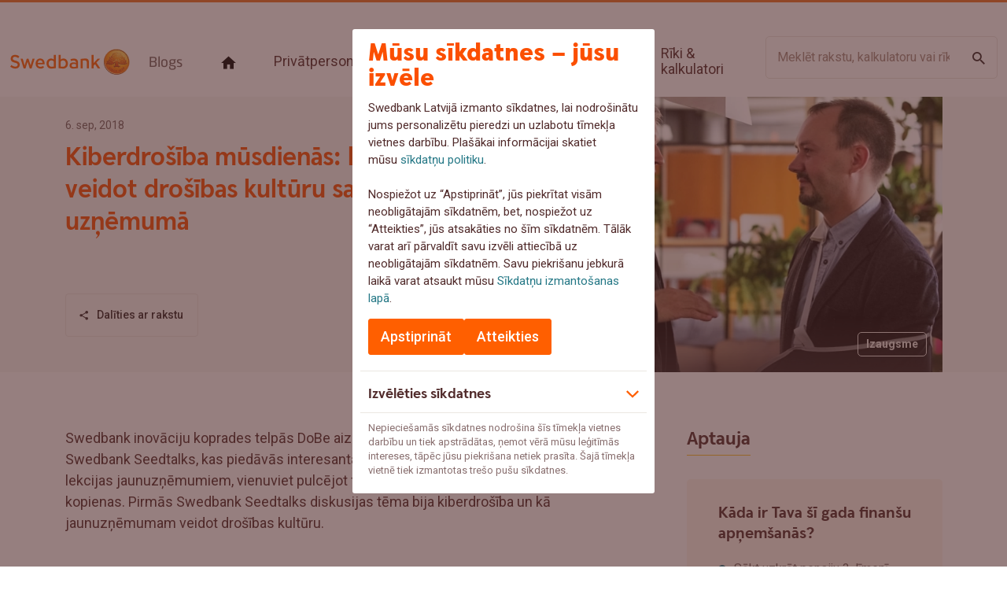

--- FILE ---
content_type: text/html; charset=UTF-8
request_url: https://blog.swedbank.lv/izaugsme/kiberdrosiba-8064
body_size: 12041
content:
<!DOCTYPE html>
<html lang="lv">
<head>
    <meta charset="utf-8">
    <meta http-equiv="X-UA-Compatible" content="IE=edge">
    <meta name="viewport" content="width=device-width, initial-scale=1">
    <title>Kiberdrošība: kāpēc uzņēmumam jādomā par drošības kultūru un kā to veidot - Swedbank blogs</title>
  <meta name="keywords" content="kiberdrošība, kiberdošība uzņēmumā, drošības kultūra, uzņēmuma drošības kultūra, IT drošība, informācijas drošība, Swedbank Seedtalks
" />
  <meta name="description" content="Kiberdrošība: kāpēc ir svarīgi veidot drošības kultūru savā uzņēmumā un kā to darīt. Stāsta diskusiju cikla Swedbank Seedtalks pieaicinātie eksperti. " />
  <meta name="canonical" content="https://blog.swedbank.lv/izaugsme/kiberdrosiba-8064" />
    <link rel="alternate" type="application/rss+xml" title="Swedbank blogs: Izaugsme" href="https://blog.swedbank.lv/izaugsme/rss.xml">
    <meta name="SKYPE_TOOLBAR" content="SKYPE_TOOLBAR_PARSER_COMPATIBLE" />
    <meta name="format-detection" content="telephone=no">
    <link rel="stylesheet" href="/assets/css/compiled.min.css?1725018278" />
    <meta property="og:title" content="Kiberdrošība: kāpēc uzņēmumam jādomā par drošības kultūru un kā to veidot - Swedbank blogs" />
    <meta name="twitter:card" content="summary_large_image">
    <meta name="twitter:title" content="Kiberdrošība: kāpēc uzņēmumam jādomā par drošības kultūru un kā to veidot - Swedbank blogs" />
    <meta property="og:description" content="Kiberdrošība: kāpēc ir svarīgi veidot drošības kultūru savā uzņēmumā un kā to darīt. Stāsta diskusiju cikla Swedbank Seedtalks pieaicinātie eksperti. " />
    <meta name="twitter:description" content="Kiberdrošība: kāpēc ir svarīgi veidot drošības kultūru savā uzņēmumā un kā to darīt. Stāsta diskusiju cikla Swedbank Seedtalks pieaicinātie eksperti. " />
  <meta property="og:image" content="https://blog.swedbank.lv/cache/images/769918148/5b9102ce0382b_2999199933.jpg" />
  <meta property="og:image:width" content="1200" />
  <meta property="og:image:height" content="630" />
  <meta name="twitter:image" content="https://blog.swedbank.lv/cache/images/769918148/5b9102ce0382b_2999199933.jpg" />
    <meta name="twitter:site" content="@swedbanklatvia" />
    <meta property="og:url" content="https://blog.swedbank.lv/izaugsme/kiberdrosiba-8064" />
    <meta name="twitter:url" content="https://blog.swedbank.lv/izaugsme/kiberdrosiba-8064" />
                        <link rel="apple-touch-icon" sizes="57x57" href="/assets/favicon/apple-icon-57x57.png">
    <link rel="apple-touch-icon" sizes="60x60" href="/assets/favicon/apple-icon-60x60.png">
    <link rel="apple-touch-icon" sizes="72x72" href="/assets/favicon/apple-icon-72x72.png">
    <link rel="apple-touch-icon" sizes="76x76" href="/assets/favicon/apple-icon-76x76.png">
    <link rel="apple-touch-icon" sizes="114x114" href="/assets/favicon/apple-icon-114x114.png">
    <link rel="apple-touch-icon" sizes="120x120" href="/assets/favicon/apple-icon-120x120.png">
    <link rel="apple-touch-icon" sizes="144x144" href="/assets/favicon/apple-icon-144x144.png">
    <link rel="apple-touch-icon" sizes="152x152" href="/assets/favicon/apple-icon-152x152.png">
    <link rel="apple-touch-icon" sizes="180x180" href="/assets/favicon/apple-icon-180x180.png">
    <link rel="icon" type="image/png" sizes="192x192"  href="/assets/favicon/android-icon-192x192.png">
    <link rel="icon" type="image/png" sizes="32x32" href="/assets/favicon/favicon-32x32.png">
    <link rel="icon" type="image/png" sizes="96x96" href="/assets/favicon/favicon-96x96.png">
    <link rel="icon" type="image/png" sizes="16x16" href="/assets/favicon/favicon-16x16.png">
    <link rel="manifest" href="/assets/favicon/manifest.json">
    <meta name="msapplication-TileColor" content="#EE7023">
    <meta name="msapplication-TileImage" content="/assets/favicon/ms-icon-144x144.png">
    <meta name="theme-color" content="#EE7023">
    <!--[if lt IE 9]>
    <script src="https://cdnjs.cloudflare.com/ajax/libs/html5shiv/3.7.3/html5shiv.min.js"></script>
    <script src="https://cdnjs.cloudflare.com/ajax/libs/respond.js/1.4.2/respond.min.js"></script>
    <![endif]-->
    <link rel="preconnect" href="https://fonts.googleapis.com">
    <link rel="preconnect" href="https://fonts.gstatic.com" crossorigin>
    <link href="https://fonts.googleapis.com/css2?family=Roboto:ital,wght@0,400;0,500;0,700;1,400;1,500;1,700&display=swap" rel="stylesheet">
    <meta name="google-site-verification" content="SPIUJL5PwkQCMVZTWfa6u43TaAASgE2z1byONvgBo1Q" />
</head>


<body data-id="top" class="modal-open" style="overflow: hidden;">
<div id="fb-root"></div>
<noscript><iframe src="//www.googletagmanager.com/ns.html?id=GTM-KHKR229"
        height="0" width="0" style="display:none;visibility:hidden"></iframe></noscript>
        <script>(function(w,d,s,l,i){w[l]=w[l]||[];w[l].push({'gtm.start':
        new Date().getTime(),event:'gtm.js'});var f=d.getElementsByTagName(s)[0],
        j=d.createElement(s),dl=l!='dataLayer'?'&l='+l:'';j.async=true;j.src=
        '//www.googletagmanager.com/gtm.js?id='+i+dl;f.parentNode.insertBefore(j,f);
        })(window,document,'script','dataLayer','GTM-KHKR229');</script>

<section class="section-header">
    <div class="line"></div>
    <div class="container">
        <div class="row align-items-xl-center justify-content-xl-between">
            <div class="col-12 col-xl-auto ">
                <div class="row align-items-center">
                    <div class="col col-xl-12">
                        <a class="brand" href="/lv">
                            <img src="/assets/img/logo.png" srcset="/assets/img/logo@2x.png 2x, /assets/img/logo@3x.png 3x" width="152" height="33" alt="Swedbank logo">
                            <span>Blogs</span>
                        </a>
                    </div>
                    <div class="col-auto d-xl-none">
                        <button class="hamburger hamburger--squeeze ms-auto" type="button" aria-label="Izvēlne">
                            <span class="hamburger-box">
                                <span class="hamburger-inner"></span>
                            </span>
                        </button>
                    </div>
                </div>
            </div>
            <div class="col-12 col-xl">
                <div class="navbar navbar-expand-xl" id="navigation">
                    <div class="collapse navbar-collapse">
                        <ul class="navbar-nav">
                            <li  class="item-1 item-home"><a href="/" title="Sākums"   class="nav-link"><span><span class="icon icon-home"></span></span></a></li><li  class="has-children item-2"><a href="/privatpersonam" title="Privātpersonām"   class="nav-link"><span>Privātpersonām</span></a><div><div class="container"><div class="row">
    <div class="col-12 col-lg">
        <div class="row">
            <div class="col-6 col-lg-12">
                <h2 class="secondary-heading">
                    Ikdiena                </h2>
            </div>
            <div class="col-6 col-lg-12">
                <ul class="nav">
                    <li  class="item-1"><a href="/ikdiena/finansu-veseliba" title="Finanšu veselība"   class="nav-link"><span>Finanšu veselība</span></a></li><li  class="item-2"><a href="/drosiba" title="Drošība"   class="nav-link"><span>Drošība</span></a></li><li  class="item-3"><a href="/ikdiena/digitalie-riki" title="Digitālie rīki"   class="nav-link"><span>Digitālie rīki</span></a></li><li  class="item-4"><a href="/ikdiena/berniem-un-jauniesiem" title="Bērniem un jauniešiem"   class="nav-link"><span>Bērniem un jauniešiem</span></a></li><li  class="item-5"><a href="/ikdiena/ilgtspejigs-dzivesveids" title="Ilgtspējīgs dzīvesveids"   class="nav-link"><span>Ilgtspējīgs dzīvesveids</span></a></li><li  class="item-6"><a href="/ikdiena/tavai-izaugsmei" title="Tavai izaugsmei"   class="nav-link"><span>Tavai izaugsmei</span></a></li>                </ul>
            </div>
        </div>
    </div>
    <div class="col-12 col-lg-auto">
        <div class="vertical-divider"></div>
    </div>
    <div class="col-12 col-lg">
        <div class="row">
            <div class="col-6 col-lg-12">
                <h2 class="secondary-heading">
                    Uzkrājumi &amp; investīcijas                </h2>
            </div>
            <div class="col-6 col-lg-12">
                <ul class="nav">
                    <li  class="item-1"><a href="/uzkrajumi-un-investicijas/uzkrajumi" title="Uzkrājumi"   class="nav-link"><span>Uzkrājumi</span></a></li><li  class="item-2"><a href="/uzkrajumi-un-investicijas/investicijas" title="Investīcijas"   class="nav-link"><span>Investīcijas</span></a></li><li  class="item-3"><a href="/uzkrajumi-un-investicijas/pensija" title="Pensija"   class="nav-link"><span>Pensija</span></a></li>                </ul>
            </div>
        </div>
    </div>
    <div class="col-12 col-lg-auto">
        <div class="vertical-divider"></div>
    </div>
    <div class="col-12 col-lg">
        <div class="row">
            <div class="col-6 col-lg-12">
                <h2 class="secondary-heading">
                    Īpašums                </h2>
            </div>
            <div class="col-6 col-lg-12">
                <ul class="nav">
                    <li  class="item-1"><a href="/ipasums/majoklis" title="Mājoklis"   class="nav-link"><span>Mājoklis</span></a></li><li  class="item-2"><a href="/ipasums/auto" title="Auto"   class="nav-link"><span>Auto</span></a></li><li  class="item-3"><a href="/ipasums/energoefektivitate" title="Energoefektivitāte"   class="nav-link"><span>Energoefektivitāte</span></a></li><li  class="item-4"><a href="https://blog.swedbank.lv/ilgtspejiga-majokla-celvedis/" title="Ilgtspējīga mājokļa ceļvedis" target="_blank"  class="nav-link"><span>Ilgtspējīga mājokļa ceļvedis</span></a></li>                </ul>
            </div>
        </div>
    </div>
    <div class="col-12 col-lg-auto">
        <div class="vertical-divider"></div>
    </div>
    <div class="col-12 col-lg">
        <div class="row">
            <div class="col-6 col-lg-12">
                <h2 class="secondary-heading">
                    Apdrošināšana                </h2>
            </div>
            <div class="col-6 col-lg-12">
                <ul class="nav">
                    <li  class="item-1"><a href="/apdrosinasana/majokla-apdrosinasana" title="Mājokļa apdrošināšana"   class="nav-link"><span>Mājokļa apdrošināšana</span></a></li><li  class="item-2"><a href="/apdrosinasana/auto-apdrosinasana" title="Auto apdrošināšana"   class="nav-link"><span>Auto apdrošināšana</span></a></li><li  class="item-3"><a href="/apdrosinasana/dzivibas-apdrosinasana" title="Dzīvības apdrošināšana"   class="nav-link"><span>Dzīvības apdrošināšana</span></a></li><li  class="item-4"><a href="/apdrosinasana/atputa" title="Ceļošana un atpūta"   class="nav-link"><span>Ceļošana un atpūta</span></a></li>                </ul>
            </div>
        </div>
    </div>
    <div class="col-12 col-lg-auto">
        <div class="vertical-divider"></div>
    </div>
    <div class="col-12 col-lg">
        <div class="row">
            <div class="col-6 col-lg-12">
                <h2 class="secondary-heading">
                    Rīki                </h2>
            </div>
            <div class="col-6 col-lg-12">
                <ul class="nav">
                    <li  class="item-1"><a href="/riki-kalkulatori/darba-algas-kalkulators" title="Algu kalkulators"   class="nav-link"><span>Algu kalkulators</span></a></li><li  class="item-2"><a href="/riki-kalkulatori/berna-un-vecaku-pabalsta-kalkulators" title="Bērna un vecāku pabalsta kalkulators"   class="nav-link"><span>Bērna un vecāku pabalsta kalkulators</span></a></li><li  class="item-3"><a href="/riki-kalkulatori/slimibas-pabalsta-kalkulators" title="Slimības pabalsta kalkulators"   class="nav-link"><span>Slimības pabalsta kalkulators</span></a></li><li  class="item-4"><a href="/riki-kalkulatori/bezdarbnieka-pabalsta-kalkulators" title="Bezdarbnieka pabalsta kalkulators"   class="nav-link"><span>Bezdarbnieka pabalsta kalkulators</span></a></li>                </ul>
            </div>
        </div>
    </div>
</div></div></div></li><li  class="has-children item-3"><a href="/biznesam" title="Biznesam"   class="nav-link"><span>Biznesam</span></a><div><div class="container"><div class="row">
    <div class="col-12 order-lg-1">
        <div class="row">
            <div class="col-12 d-none d-lg-block">
                <hr>
            </div>
            <div class="col-6 col-lg-auto">
                            </div>
            <div class="col-6 col-lg-auto">
                            </div>
            <div class="col-12 d-lg-none">
                <div class="vertical-divider"></div>
            </div>
        </div>
    </div>
    <div class="col-12 order-lg-0">
        <div class="row justify-content-between">
            <div class="col-12 col-lg">
                <div class="row">
                    <div class="col-6 col-lg-12">
                        <h2 class="secondary-heading">
                            Raksti                        </h2>
                    </div>
                    <div class="col-6 col-lg-12">
                        <ul class="nav">
                            <li  class="item-1"><a href="/ekonomika" title="Ekonomika"   class="nav-link"><span>Ekonomika</span></a></li><li  class="item-2"><a href="/investicijas-biznesa" title="Investīcijas biznesā"   class="nav-link"><span>Investīcijas biznesā</span></a></li><li  class="item-3"><a href="/finansu-veseliba-biznesa" title="Finanšu veselība biznesā"   class="nav-link"><span>Finanšu veselība biznesā</span></a></li><li  class="item-4"><a href="/pardosana" title="Pārdošana"   class="nav-link"><span>Pārdošana</span></a></li><li  class="active item-5"><a href="/izaugsme" title="Izaugsme"   class="nav-link"><span>Izaugsme</span></a></li><li  class="item-6"><a href="/pieredzes-raksti" title="Pieredze"   class="nav-link"><span>Pieredze</span></a></li><li  class="item-7"><a href="/ilgtspeja-prakse" title="Ilgtspēja praksē"   class="nav-link"><span>Ilgtspēja praksē</span></a></li></ul>
                    </div>
                </div>
            </div>
            <div class="col-12 col-lg-auto">
                <div class="vertical-divider"></div>
            </div>
            <div class="col-12 col-lg">
                <div class="row">
                    <div class="col-6 col-lg-12">
                        <h2 class="secondary-heading">
                            Biznesa uzsācējiem                        </h2>
                    </div>
                    <div class="col-6 col-lg-12">
                        <ul class="nav">
                            <li  class="item-1"><a href="/ideja" title="Ideja"   class="nav-link"><span>Ideja</span></a></li><li  class="item-2"><a href="/uzsaksana" title="Uzsākšana"   class="nav-link"><span>Uzsākšana</span></a></li><li  class="active item-3"><a href="/izaugsme" title="Izaugsme"   class="nav-link"><span>Izaugsme</span></a></li><li  class="item-4"><a href="/celvedis-uznemuma-dibinasana" title="Ceļvedis: Uzņēmuma dibināšana"   class="nav-link"><span>Ceļvedis: Uzņēmuma dibināšana</span></a></li>                        </ul>
                    </div>
                </div>
            </div>
            <div class="col-12 col-lg-auto">
                <div class="vertical-divider"></div>
            </div>
            <div class="col-12 col-lg">
                <div class="row">
                    <div class="col-6 col-lg-12">
                        <h2 class="secondary-heading">
                            Biznesa rīki                         </h2>
                    </div>
                    <div class="col-6 col-lg-12">
                        <ul class="nav">
                            <li  class="item-1"><a href="/riki-kalkulatori/biznesa-planosanas-riks" title="Biznesa plānošanas rīks" target="_blank"  class="nav-link"><span>Biznesa plānošanas rīks</span></a></li><li  class="item-2"><a href="/riki-kalkulatori/saimnieciskas-darbibas-formas-izveles-paligs" title="Saimnieciskās darbības formas izvēles palīgs"   class="nav-link"><span>Saimnieciskās darbības formas izvēles palīgs</span></a></li><li  class="item-3"><a href="/riki-kalkulatori/sagatavo-uznemuma-dibinasanas-dokumentus-dazos-solos" title="Uzņēmuma dibināšanas dokumentu rīks"   class="nav-link"><span>Uzņēmuma dibināšanas dokumentu rīks</span></a></li><li  class="item-4"><a href="/riki-kalkulatori/esg-butiskas-ietekmes-novertesanas-riks" title="ESG novērtēšanas rīks"   class="nav-link"><span>ESG novērtēšanas rīks</span></a></li><li  class="item-5"><a href="/riki-kalkulatori/darba-algas-kalkulators" title="Darba algas kalkulators"   class="nav-link"><span>Darba algas kalkulators</span></a></li><li  class="item-6"><a href="/riki-kalkulatori/rekini" title="Rēķini" target="_blank"  class="nav-link"><span>Rēķini</span></a></li>                            <li><a href="/riki-kalkulatori"><span>Visi rīki</span></a></li>                        </ul>
                    </div>
                </div>
            </div>
            <div class="col-12 col-lg-auto">
                <div class="vertical-divider"></div>
            </div>
            <div class="col-12 col-lg">
                <div class="row">
                    <div class="col-6 col-lg-12">
                        <h2 class="secondary-heading">
                            Ilgtspēja                        </h2>
                    </div>
                    <div class="col-6 col-lg-12">
                        <ul class="nav">
                            <li  class="item-1"><a href="/esg-skola" title="ESG skola"   class="nav-link"><span>ESG skola</span></a></li><li  class="item-2"><a href="/ilgtspeja-prakse" title="Ilgtspēja praksē"   class="nav-link"><span>Ilgtspēja praksē</span></a></li><li  class="item-3"><a href="/ilgtspeja-prakse-2" title="Podkāsts &quot;Ilgtspēja praksē&quot;"   class="nav-link"><span>Podkāsts &quot;Ilgtspēja praksē&quot;</span></a></li><li  class="item-4"><a href="/biznesa-ilgtspejas-padome-bip" title="biznesa-ilgtspejas-padome"   class="nav-link"><span>Biznesa ilgtspējas padome (BIP)</span></a></li><li  class="item-5"><a href="/celvedis-atbildiga-vertibas-kedes-parvaldiba-1" title="celvedis-atbildiga-vertibas-kedes-parvaldiba"   class="nav-link"><span>Ceļvedis: Atbildīga vērtības ķēdes pārvaldība</span></a></li><li  class="item-6"><a href="/celvedis-ilgtspejas-zinosana-1" title="celvedis-ilgtspejas-zinosana"   class="nav-link"><span>Ceļvedis: Ilgtspējas ziņošana</span></a></li><li  class="item-7"><a href="/celvedis-klimata-risku-parvaldiba-1" title="klimata-risku-celvedis "   class="nav-link"><span>Ceļvedis: Klimata risku pārvaldība</span></a></li><li  class="item-8"><a href="/celvedis-co2-emisiju-noteiksana-1" title="Ceļvedis: CO2 emisiju noteikšana"   class="nav-link"><span>Ceļvedis: CO2 emisiju noteikšana</span></a></li><li  class="item-9"><a href="/celvedissoli-pa-solim-ilgtspejas-virziena" title="Ceļvedis: Soli pa solim ilgtspējas virzienā"   class="nav-link"><span>Ceļvedis: Soli pa solim ilgtspējas virzienā</span></a></li>                        </ul>
                    </div>
                </div>
            </div>
        </div>
    </div>
</div></div></div></li><li  class="item-4"><a href="/podkasti-video" title="Podkāsti &amp; video"   class="nav-link"><span>Podkāsti &amp; video</span></a></li><li  class="item-5"><a href="/riki-kalkulatori" title="Rīki &amp; kalkulatori"   class="nav-link"><span>Rīki &amp; kalkulatori</span></a></li>                        </ul>
                    </div>
                </div>
            </div>
            <div class="col-12 col-xl-2 col-xl-after-3 mt-auto mt-xl-0">
                <form action="/meklesana" method="get" class="search">
                    <div class="input-group input-group-lg">
                        <input type="text" class="form-control form-control-lg" name="q" placeholder="Meklēt rakstu, kalkulatoru vai rīku..." aria-label="Meklēt rakstu vai rīku" aria-describedby="button-search" autocomplete="off">
                        <button class="btn btn-lg btn-transparent" type="submit">
                            <span class="visually-hidden">Meklēt</span>
                            <span class="icon icon-magnifier"></span>
                        </button>
                    </div>
                </form>
            </div>
        </div>
    </div>
</section>

<section class="section-article" data-id="8064" data-url="/izaugsme/kiberdrosiba-8064" data-title="Kiberdrošība: kāpēc uzņēmumam jādomā par drošības kultūru un kā to veidot - Swedbank blogs" itemscope itemtype="https://schema.org/NewsArticle">
    <div class="head">
        <div class="container">
            <div class="row align-items-center two-columns">
                <div class="col-12 col-lg-7 col-xxl-auto order-lg-1">
                                            <div class="image">
                            <img src="/cache/images/769918148/kiberdrosiba-musdienas-ka-veidot-drosibas-kulturu-sava-uznemuma_2233003020.webp" srcset="/cache/images/769918148/kiberdrosiba-musdienas-ka-veidot-drosibas-kulturu-sava-uznemuma_1386544001.webp 2x" width="800" height="475" alt="Kiberdrošība mūsdienās: kā veidot drošības kultūru savā uzņēmumā" class="d-none d-sm-block" itemprop="image">
                            <img src="/cache/images/769918148/kiberdrosiba-musdienas-ka-veidot-drosibas-kulturu-sava-uznemuma_3748525199.webp" srcset="/cache/images/769918148/kiberdrosiba-musdienas-ka-veidot-drosibas-kulturu-sava-uznemuma_2648034466.webp 1.6x" width="428" height="219" alt="Kiberdrošība mūsdienās: kā veidot drošības kultūru savā uzņēmumā" class="d-block d-sm-none" itemprop="image">

                            <div class="tags">
                                
                                                                    <a href="/izaugsme" title="Atvērt Izaugsme" class="btn btn-sm btn-category-label">Izaugsme</a>
                                                            </div>
                        </div>
                                    </div>
                <div class="col-12 col-lg-5 col-xxl pt-lg-2 pb-lg-2 order-lg-0">
                    <div class="title">
                                                    <div class="date">6. sep, 2018</div>
                                                <h1 itemprop="headline">Kiberdrošība mūsdienās: kā veidot drošības kultūru savā uzņēmumā</h1>
                        <p itemprop="description"></p>
                    </div>
                    <div class="row align-items-center actions">
                        <div class="col-auto">
                                <div class="btn btn-lg btn-share share" data-target="share">
        <div class="button">
            <span class="icon icon-share"></span><span>Dalīties ar rakstu</span>
        </div>
        <div class="socials">
            <a href="#" class="close"><span class="icon icon-chevron-left"></span></a>
            <a href="whatsapp://send?text=Kiberdro%C5%A1%C4%ABba+m%C5%ABsdien%C4%81s%3A+k%C4%81+veidot+dro%C5%A1%C4%ABbas+kult%C5%ABru+sav%C4%81+uz%C5%86%C4%93mum%C4%81+-+Swedbank+blogs https%3A%2F%2Fblog.swedbank.lv%2Fizaugsme%2Fkiberdrosiba-8064" data-action="share/whatsapp/share" class="whatsapp"><span class="icon icon-whatsapp"></span></a>
            <a href="https://blog.swedbank.lv/izaugsme/kiberdrosiba-8064" data-type="social" class="facebook"><span class="icon icon-facebook"></span></a>
            <a href="https://blog.swedbank.lv/izaugsme/kiberdrosiba-8064" data-title="Kiberdro%C5%A1%C4%ABba+m%C5%ABsdien%C4%81s%3A+k%C4%81+veidot+dro%C5%A1%C4%ABbas+kult%C5%ABru+sav%C4%81+uz%C5%86%C4%93mum%C4%81+-+Swedbank+blogs" data-type="social" class="twitter"><span class="icon icon-twitter"></span></a>
            <a href="https://blog.swedbank.lv/izaugsme/kiberdrosiba-8064" data-type="social" class="linkedin"><span class="icon icon-linkedin"></span></a>
        </div>
    </div>
                        </div>
                        <div class="col-auto">
                            <div class="fb-save" data-uri="/izaugsme/kiberdrosiba-8064" data-size="small"></div>
                        </div>
                    </div>
                </div>
            </div>
        </div>
    </div>

    <div class="container content">
        <div class="row two-columns">
            <div class="col-12 col-lg-8">
                <div class="text-content">
                    <p>Swedbank inovāciju koprades telpās DoBe aizsākts jauns ikmēneša diskusiju cikls Swedbank Seedtalks, kas piedāvās interesantas vietējo un ārvalstu nozares ekspertu lekcijas jaunuzņēmumiem, vienuviet pulcējot finanšu, tehnoloģiju un jaunuzņēmumu kopienas. Pirmās Swedbank Seedtalks diskusijas tēma bija kiberdrošība un kā jaunuzņēmumam veidot drošības kultūru.</p>
<p>Viens no ekspertiem, kas piedalījās diskusijā, bija Kirils Solovjovs – vislabāk zināmais 'White hat hacker' jeb “labais hakeris” Latvijā, IT profesionālis ar vairāk nekā 10 gadu ilgu stāžu, kurš jau piekto gadu vada savu konsultāciju uzņēmumu Possible Security.<br />Pasākuma gaitā Kirils Solovjovs dalījās savā pieredzē un stāstos par to, kas ir IT, kas šajā nozarē patlaban notiek pasaulē un kādus jaunumus varam sagaidīt jau drīzā nākotnē.</p>
<h2><strong>Kāpēc uzņēmumam jādomā par IT drošību</strong></h2>
<p>Internets ar katru gadu arvien vairāk kļūst par “mežonīgajiem rietumiem” un turpina komercializēties. Tas veicina to, ka ļauno hakeru jeb tā saukto “melno cepuru” motīvi kļūst aizvien alkatīgāki, tāpēc uzņēmumiem ir savlaicīgi jāgatavojas šādiem iespējamiem hakeru uzbrukumiem.</p>
<blockquote>
<p><strong>“Pilnveidojiet sava uzņēmuma IT drošības sistēmu, lai nenotiktu dažādu sensitīvu datu noplūdes. Domājiet par sava uzņēmuma drošību jau savlaicīgi, iesaistot darbiniekus un apmācot viņus,” aicina eksperts.</strong></p>
</blockquote>
<h2><strong><img src="/cache/images/983502983/imgp3408_1401890367.webp" srcset="/cache/images/983502983/imgp3408_1471008089.webp 2x" loading="lazy" itemprop="image" style="--width: 1512px;" alt="" width="1512" /></strong></h2>
<h2><strong>Kas īsti ir drošība</strong></h2>
<p>Pirmkārt, ir svarīgi vienoties par terminu skaidrojumiem: ko mūsdienās saprotam ar vārdiem “drošība” un “informācijas drošība”?Kirils Solovjovs skaidro: “Drošība – tas ir stāvoklis bez apdraudējuma. Informācijas drošība ir praktiska informācijas aizsardzība. Ja uzņēmumam ir klientu datubāze, tā uzskatāma par ļoti jūtīgu informāciju, kuru nepieciešams aizsargāt. Ja esat uzņēmuma vadītājs un pie jums vēršas tehnoloģiju jomas eksperti, sakot, ka ir jāuzlabo informācijas drošība, tas nenozīmē tikai konfidencialitātes prasību pilnveidi. Par kiberdrošības tehnoloģijām ir jādomā jau pirms to ieviešanas un lietošanas."</p>
<blockquote>
<p><strong>"Pavirša attieksme un nepietiekama uzmanība var veicināt hakeru uzbrukumus. Hakeri nekur nav pazuduši – tie turpina būt aktīvi un neapstājas,” skaidro eksperts.</strong></p>
</blockquote>
<p>Trīs galvenie informācijas drošības aspekti ir:</p>
<ul>
<li><span>konfidencialitāte – lai pie datiem nevarētu piekļūt kāds no ārpuses, kāds, kurš nestrādā jūsu uzņēmumā un kuram šāda piekļuve nav atļauta;</span></li>
<li><span>integritāte – lai kāds nevarētu nemanīti mainīt sistēmā jau esošos datus;</span></li>
<li><span>pieejamība – lai darbinieki un autorizētie klienti jebkurā brīdī varētu piekļūt nepieciešamajai informācijai.</span></li>
</ul>
<h1><strong>Kiberspeciālistu veidi</strong></h1>
<p>Vēsturiski 21. gadsimta sākumā izveidojies termins “the hats” jeb “cepures”, kas ietver sevī trīs hakeru tipus – “baltās cepures”, “melnās cepures” un “pelēkās cepures”.</p>
<p><strong>“Baltās cepures”</strong> ir labie hakeri, kuri neuzbruks savtīgu nolūku vadīti. Šī tipa hakeri testē sistēmas un “uzbrūk” tikai pēc klienta pasūtījuma – lai tikai pārliecinātos par sistēmas drošumu. Ja sistēmu izdodas uzlauzt, šie hakeri ķeras pie tās uzlabošanas, lai to nocietinātu no iespējamiem ārējiem uzbrukumiem.</p>
<p><strong>“Melnās cepures”</strong> ir ļaunie hakeri, kuri uzlauž datorus, savtīgu nolūku vadīti, un tiešā veidā zog datus vai cenšas nodarīt citu kaitējumu.</p>
<p><strong>“Pelēkās cepures”</strong> – par šo hakeru tipu nozarē nav vienotas izpratnes. Nereti tiek uzskatīts, ka viņi ir kaut kas starp labajiem un ļaunajiem hakeriem – piemēram, viņi var strādāt industrijā kā labie hakeri, bet nepalaiž garām iespēju veikt nelikumīgas darbības.</p>
<h2><strong>Ceļā uz kiberdrošības kultūru uzņēmumā</strong></h2>
<p>Otrs runātājs DoBe Swedbank Seedtalks pasākumā bija Džesijs Vojtkovjaks (<i>Jesse Wojtkowiak</i>), informācijas drošības vadītājs uzņēmumā “<a href="https://www.pipedrive.com/en-gb" target="_blank" rel="noreferrer noopener">Pipedrive</a>” (Igaunija), kurš savu profesionālo karjeru sācis pirms 10 gadiem ASV jūras spēku vienībā un varēja dalīties ar vērtīgām atziņām par drošības kultūras veidošanu jaunuzņēmumos.</p>
<blockquote>
<p><strong>“Pipedrive” ir viens no Igaunijas lielākajiem tehnoloģiju uzņēmumiem ar 350 darbiniekiem Igaunijā, Lielbritānijā, ASV un Portugālē. </strong></p>
</blockquote>
<p>Uzņēmuma izveidoto CRM rīku lieto vairāk nekā 75 tūkstoši klientu visā pasaulē. Eksperts piedāvā trīs soļus ceļā uz kiberdrošību savā uzņēmumā.</p>
<p><img src="/cache/images/983502983/imgp3315_1784879191.webp" srcset="/cache/images/983502983/imgp3315_1849815857.webp 2x" loading="lazy" itemprop="image" style="--width: 1512px;" alt="" width="1512" /></p>
<p><strong>Pirmais solis: izprast sava uzņēmuma informācijas sistēmu uzbūvi un efektīvākos veidus, kā to pilnveidot.</strong> Tas prasīs laiku, taču būs ieguldījums uzņēmuma veiksmīgā tālākattīstībā. Svarīgi pievērst uzmanību informācijas aktīviem, lai tie vienmēr būtu maksimāli pasargāti no ārējiem hakeru uzbrukumiem. Mazajiem un vidējiem uzņēmumiem trīs svarīgākie informācijas aktīvi ir: klientu dati, dažādi saraksti un līgumi. Šī sensitīvā informācija ir rūpīgi jāsargā, jo negodīgi konkurenti var mēģināt uzlauzt klientu datubāzi.</p>
<p><strong>Otrais solis: risku novērtēšanas tests</strong>. Tas veicinās uzņēmuma izpratni par to, kas ir tā sensitīvie dati un kādas aizsardzības aktivitātes jāveic. Šāds novērtējums veidos arī darbinieku un vadības dziļāku izpratni par kiberdrošības jautājumiem. Eksperts atgādina, ka uzņēmumam, pirms tas uzsāk sadarbību ar kādu trešo pusi, vienmēr ieteicams veikt risku novērtējumus. Piemēram, uzņēmums piesaista piegādātāju, kura uzdevums ir izstrādāt mobilo lietotni. Lai to īstenotu, uzņēmumam ir jādod piekļuve piegādātājam savai IT sistēmai, un tas veido riska zonu.</p>
<p><strong>Trešais solis: regulāras darbinieku apmācības.</strong> Nozīmīga loma ir darbinieku apmācībām, lai savlaicīgi novērstu potenciālos uzbrukumus sava uzņēmuma IT sistēmām. Darbinieku treniņus var veikt gan ar paša uzņēmuma iekšējiem –piemēram, IT departamenta – spēkiem, gan piesaistot IT konsultantus. Pēdējā laikā populāri ir organizēt hakatonus – intensīvus 48 h tehnoloģiju maratonus –, kas veltīti drošības un IT tēmām. Veidojot jaunuzņēmuma iekšējo kultūru, ļoti svarīgs ir vadības atbalsts – ja drošība ir svarīga vadītājam, tā būs svarīga arī darbiniekiem.</p>
<h2><strong><img src="/cache/images/983502983/fabian-grohs-773959-unsplash_874307600.webp" srcset="/cache/images/983502983/fabian-grohs-773959-unsplash_1628154047.webp 2x" loading="lazy" itemprop="image" style="--width: 2000px;" alt="" width="2000" /></strong></h2>
<h2><strong>Drošība ir vērtība</strong></h2>
<p>Lai veidotu efektīvu risku drošības kultūru savā uzņēmumā, par riskiem ir nepārtraukti jādomā un par tiem jārunā ar darbiniekiem. Jaunuzņēmuma dibinātājiem jārīkojas konsekventi un pārdomāti – ja nepievērsīsiet uzmanību riskiem, tad kādubrīd varat attapties, ka dati jau ir noplūduši. Esiet vērīgi, investējiet savā drošībā un veidojiet uzņēmuma kultūru, kurā kiberdrošība ir vērtība.</p>
<ul>
<li>
<blockquote>Ja esam jūs iedvesmojuši pievērst lielāku vērību kiberdrošības jautājumiem savā uzņēmumā, aicinām noskatīties pilnu video no <a href="https://www.facebook.com/SwedbankLatvia/videos/2192686464074968/UzpfSTE3MjEzMjU0NzQ1ODg1ODA6MTc0NDU4MzAxMjI2MjgyNg/?acontext=%7B%22ref%22%3A70%2C%22source%22%3A1%2C%22action_history%22%3A%22%5B%7B%5C%22surface%5C%22%3A%5C%22permalink%5C%22%2C%5C%22mechanism%5C%22%3A%5C%22surface%5C%22%2C%5C%22extra_data%5C%22%3A%5B%5D%7D%5D%22%7D&amp;active_tab=discussion" target="_blank" rel="noreferrer noopener">Swedbank DoBe Seedtalks par kiberdrošību.</a></blockquote>
</li>
</ul>                </div>

                            </div>
                            <div class="col-12 col-lg-4 mt-4 mt-lg-0">
                    <div class="row blocks-list">
                                                <div class="col-12">
    <div class="secondary-heading line">Aptauja</div>
    <div class="item poll">
        <div class="poll">
    <h2>Kāda ir Tava šī gada finanšu apņemšanās?</h2>

            <form method="post">
                                            <div class="alert alert-danger" style="display: none;"></div>
                <div class="alert alert-success" style="display: none;"></div>

                <div class="col-12">
                                            <div class="form-check">
                            <input class="form-check-input" type="radio" name="poll" id="poll-0" value="850">
                            <label class="form-check-label" for="poll-0">Sākt uzkrāt pensiju 3. līmenī</label>
                        </div>
                                            <div class="form-check">
                            <input class="form-check-input" type="radio" name="poll" id="poll-1" value="851">
                            <label class="form-check-label" for="poll-1">Sākt investēt</label>
                        </div>
                                            <div class="form-check">
                            <input class="form-check-input" type="radio" name="poll" id="poll-2" value="852">
                            <label class="form-check-label" for="poll-2">Vairāk sekot līdzi tēriņiem</label>
                        </div>
                                            <div class="form-check">
                            <input class="form-check-input" type="radio" name="poll" id="poll-3" value="853">
                            <label class="form-check-label" for="poll-3">Uzkrāt drošības spilvenu</label>
                        </div>
                                            <div class="form-check">
                            <input class="form-check-input" type="radio" name="poll" id="poll-4" value="854">
                            <label class="form-check-label" for="poll-4">Uzsākt savu biznesu</label>
                        </div>
                                            <div class="form-check">
                            <input class="form-check-input" type="radio" name="poll" id="poll-5" value="855">
                            <label class="form-check-label" for="poll-5">Cits variants</label>
                        </div>
                                            <div class="form-check">
                            <input class="form-check-input" type="radio" name="poll" id="poll-6" value="856">
                            <label class="form-check-label" for="poll-6">Neko neapņemos</label>
                        </div>
                                    </div>

                <div class="col-12 mt-2">
                    <button type="submit" class="btn btn-primary btn-lg"><span class="icon icon-chevron-right"></span><span>Atbildēt</span></button>
                </div>

                <input type="hidden" name="token" value="8abeef14db8ec248172ce85cde92c6ec530556fb" />
                <input type="hidden" name="id" value="185" />
                <input type="hidden" name="action" value="poll" />
                <input type="hidden" name="trick" value="poll" />
                    </form>
    </div>            <div class="row mt-2">
                <div class="col-12 poll-links">
                    <a href="https://blog.swedbank.lv/uzkrajumi-un-investicijas/investicijas/swedbank-investiciju-skola-9414" title="Izmēģini Swedbank Investīciju skolu" target=""><span class="icon icon-arrow2-right"></span><span>Izmēģini Swedbank Investīciju skolu</span></a></small>
                </div>
            </div>
            </div>
</div>


                                                    <div class="col-12 item">
        <div class="secondary-heading line">Jaunākie raksti</div>
        <div class="row articles-list">
    <div class="col-12 col-md-6 col-lg-12">
    <div class="item" itemscope itemtype="https://schema.org/NewsArticle">
        <div class="image">
                        <a href="/ekonomika/swedbank-ekonomikas-apskats-izaugsme-riskantos-laikos-9449" title="Atvērt Swedbank ekonomikas apskats: izaugsme riskantos laikos" itemprop="url">
                <img src="/cache/images/3592558552/swedbank-ekonomikas-apskats-izaugsme-riskantos-laikos_1184663983.webp" srcset="/cache/images/3592558552/swedbank-ekonomikas-apskats-izaugsme-riskantos-laikos_3049755228.webp 2x" width="450" height="230" loading="lazy" alt="Swedbank ekonomikas apskats: izaugsme riskantos laikos" class="d-none d-sm-block" itemprop="image">
                <img src="/cache/images/3592558552/swedbank-ekonomikas-apskats-izaugsme-riskantos-laikos_3663502598.webp" srcset="/cache/images/3592558552/swedbank-ekonomikas-apskats-izaugsme-riskantos-laikos_2232599328.webp 1.6x" width="388" height="198" loading="lazy" alt="Swedbank ekonomikas apskats: izaugsme riskantos laikos" class="d-block d-sm-none" itemprop="image">
                            </a>
        </div>
        <h2 class="tertiary-heading">
            <a href="/ekonomika/swedbank-ekonomikas-apskats-izaugsme-riskantos-laikos-9449" title="Atvērt Swedbank ekonomikas apskats: izaugsme riskantos laikos" itemprop="url"><span itemprop="headline">Swedbank ekonomikas apskats: izaugsme riskantos laikos</span></a>
        </h2>
        <div class="tags">
                            <a href="/ekonomika" title="Atvērt Ekonomika" class="btn btn-sm btn-category-label-dark">Ekonomika</a>
                    </div>
    </div>
</div>
<div class="col-12 col-md-6 col-lg-12">
    <div class="item" itemscope itemtype="https://schema.org/NewsArticle">
        <div class="image">
                        <a href="/ekonomika/ziemassvetku-davana-cenu-limena-kritums-decembri-9440" title="Atvērt Ziemassvētku dāvana – cenu līmeņa kritums decembrī" itemprop="url">
                <img src="/cache/images/333677661/ziemassvetku-davana-cenu-limena-kritums-decembri_1552488841.webp" srcset="/cache/images/333677661/ziemassvetku-davana-cenu-limena-kritums-decembri_3196360469.webp 2x" width="450" height="230" loading="lazy" alt="Ziemassvētku dāvana – cenu līmeņa kritums decembrī" class="d-none d-sm-block" itemprop="image">
                <img src="/cache/images/333677661/ziemassvetku-davana-cenu-limena-kritums-decembri_1072327199.webp" srcset="/cache/images/333677661/ziemassvetku-davana-cenu-limena-kritums-decembri_3061206111.webp 1.6x" width="388" height="198" loading="lazy" alt="Ziemassvētku dāvana – cenu līmeņa kritums decembrī" class="d-block d-sm-none" itemprop="image">
                            </a>
        </div>
        <h2 class="tertiary-heading">
            <a href="/ekonomika/ziemassvetku-davana-cenu-limena-kritums-decembri-9440" title="Atvērt Ziemassvētku dāvana – cenu līmeņa kritums decembrī" itemprop="url"><span itemprop="headline">Ziemassvētku dāvana – cenu līmeņa kritums decembrī</span></a>
        </h2>
        <div class="tags">
                            <a href="/ekonomika" title="Atvērt Ekonomika" class="btn btn-sm btn-category-label-dark">Ekonomika</a>
                    </div>
    </div>
</div>
<div class="col-12 col-md-6 col-lg-12">
    <div class="item" itemscope itemtype="https://schema.org/NewsArticle">
        <div class="image">
                        <a href="/pieredzes-raksti/piesaki-pasakumu-lampa-2026-9149" title="Atvērt Piesaki pasākumu Sarunu festivāla LAMPA Swedbank Uzņēmējdarbības skatuvei!" itemprop="url">
                <img src="/cache/images/2330645991/piesaki-pasakumu-sarunu-festivala-lampa-swedbank-uznemejdarbibas-skatuvei_1730226550.webp" srcset="/cache/images/2330645991/piesaki-pasakumu-sarunu-festivala-lampa-swedbank-uznemejdarbibas-skatuvei_3482782286.webp 2x" width="450" height="230" loading="lazy" alt="Piesaki pasākumu Sarunu festivāla LAMPA Swedbank Uzņēmējdarbības skatuvei!" class="d-none d-sm-block" itemprop="image">
                <img src="/cache/images/2330645991/piesaki-pasakumu-sarunu-festivala-lampa-swedbank-uznemejdarbibas-skatuvei_3402231352.webp" srcset="/cache/images/2330645991/piesaki-pasakumu-sarunu-festivala-lampa-swedbank-uznemejdarbibas-skatuvei_3900444689.webp 1.6x" width="388" height="198" loading="lazy" alt="Piesaki pasākumu Sarunu festivāla LAMPA Swedbank Uzņēmējdarbības skatuvei!" class="d-block d-sm-none" itemprop="image">
                            </a>
        </div>
        <h2 class="tertiary-heading">
            <a href="/pieredzes-raksti/piesaki-pasakumu-lampa-2026-9149" title="Atvērt Piesaki pasākumu Sarunu festivāla LAMPA Swedbank Uzņēmējdarbības skatuvei!" itemprop="url"><span itemprop="headline">Piesaki pasākumu Sarunu festivāla LAMPA Swedbank Uzņēmējdarbības skatuvei!</span></a>
        </h2>
        <div class="tags">
                            <a href="/pieredzes-raksti" title="Atvērt Pieredze" class="btn btn-sm btn-category-label-dark">Pieredze</a>
                    </div>
    </div>
</div>
</div>    </div>


                                                    <div class="col-12 item">
        <div class="secondary-heading line">Tuvākie notikumi</div>
        <div class="row events-list">
    <div class="col-12 item " >
    <div class="row">
        <div class="col-auto">
                            <a href="https://blog.swedbank.lv/pieredzes-raksti/piesaki-pasakumu-lampa-2026-9149" target="_blank" title="Atvērt Piesaki pasākumu LAMPA Swedbank Uzņēmējdarbības skatuvei" class="date">
                    <b>12</b>
                    <span>Janvāris</span>
                </a>
                    </div>
        <div class="col">
            <div class="time active">Notiek šobrīd</div>
            <div class="tertiary-heading">
                                    <a href="https://blog.swedbank.lv/pieredzes-raksti/piesaki-pasakumu-lampa-2026-9149" target="_blank" title="Atvērt Piesaki pasākumu LAMPA Swedbank Uzņēmējdarbības skatuvei">Piesaki pasākumu LAMPA Swedbank Uzņēmējdarbības skatuvei</a>
                            </div>
        </div>
    </div>
</div><div class="col-12 item " >
    <div class="row">
        <div class="col-auto">
                            <a href="https://www.pieredzesdienas.lv/" target="_blank" title="Atvērt Uzņēmēju pieredzes dienas" class="date">
                    <b>09</b>
                    <span>Novembris</span>
                </a>
                    </div>
        <div class="col">
            <div class="time ">Pi, 9. nov.-13. nov.</div>
            <div class="tertiary-heading">
                                    <a href="https://www.pieredzesdienas.lv/" target="_blank" title="Atvērt Uzņēmēju pieredzes dienas">Uzņēmēju pieredzes dienas</a>
                            </div>
        </div>
    </div>
</div></div>
            </div>

                        
                                                    <div class="col-12 item">
        <div class="secondary-heading line">Kalkulatori & rīki</div>
        <ul class="links-list">
    <li>
    <a href="/riki-kalkulatori/darba-algas-kalkulators"  title="Atvērt Darba algas kalkulators">Darba algas kalkulators</a>
</li>
<li>
    <a href="/riki-kalkulatori/berna-un-vecaku-pabalsta-kalkulators"  title="Atvērt Bērna un vecāku pabalsta kalkulators">Bērna un vecāku pabalsta kalkulators</a>
</li>
<li>
    <a href="/riki-kalkulatori/finansu-veselibas-celvedis"  title="Atvērt Finanšu veselības ceļvedis">Finanšu veselības ceļvedis</a>
</li>
<li>
    <a href="/riki-kalkulatori/bezdarbnieka-pabalsta-kalkulators"  title="Atvērt Bezdarbnieka pabalsta kalkulators">Bezdarbnieka pabalsta kalkulators</a>
</li>
<li>
    <a href="/riki-kalkulatori/slimibas-pabalsta-kalkulators"  title="Atvērt Slimības pabalsta kalkulators">Slimības pabalsta kalkulators</a>
</li>
<li>
    <a href="/riki-kalkulatori/pabalstu-kalkulators-adoptetajiem-aizbildniem-un-audzugimenem"  title="Atvērt Pabalstu kalkulators adoptētājiem, aizbildņiem un audžuģimenēm">Pabalstu kalkulators adoptētājiem, aizbildņiem un audžuģimenēm</a>
</li>
<li>
    <a href="/riki-kalkulatori/autoratlidzibas-aprekina-kalkulators"  title="Atvērt Autoratlīdzības aprēķina kalkulators">Autoratlīdzības aprēķina kalkulators</a>
</li>
<li>
    <a href="/riki-kalkulatori/pensijas-kalkulators"  title="Atvērt Pensijas kalkulators">Pensijas kalkulators</a>
</li>
<li>
    <a href="/riki-kalkulatori/finansu-spele-dzivei-gatavs" target="_blank" title="Atvērt Finanšu spēle &amp;quot;Dzīvei gatavs&amp;quot;">Finanšu spēle &quot;Dzīvei gatavs&quot;</a>
</li>
<li>
    <a href="/riki-kalkulatori/auto-lietosanas-izdevumu-kalkulators"  title="Atvērt Auto lietošanas izdevumu kalkulators">Auto lietošanas izdevumu kalkulators</a>
</li>
</ul>        <div class="mt-2 mt-lg-4">
            <a href="/riki-kalkulatori" class="btn btn-lg btn-read-more"><span class="icon icon-chevron-right"></span><span>Visi rīki</span></a>
        </div>
    </div>

                    </div>
                </div>
                    </div>
    </div>
</section>

<div class="article-next" data-url="/izaugsme/uznemuma-digitala-drosiba-7990"><div class="loading"><span></span></div></div>
<section class="section-footer">
    <div class="container">
        <div class="row gy-2">
            <div class="col-12 col-md-6 col-lg-3">
                <h2 class="secondary-heading">Swedbank</h2>
                <div class="main-text"><a href="https://www.swedbank.lv/">www.swedbank.lv</a><br />Swedbank AS <br />Balasta dambis 15<br />Rīga, LV-1048</div>
            </div>
            <div class="col-12 col-md-6 col-lg-3">
                <h2 class="secondary-heading">Noderīgi</h2>
                <ul class="nav">
                    <li  class="item-1"><a href="https://jobs.latvia.swedbank.com/" title="Darbs Swedbank" target="_blank"  class="nav-link"><span class="icon icon-arrow2-right"></span><span>Darbs Swedbank</span></a></li><li  class="item-2"><a href="https://www.swedbank.lv/private" title="Swedbank internetbanka" target="_blank"  class="nav-link"><span class="icon icon-arrow2-right"></span><span>Swedbank internetbanka</span></a></li><li  class="item-3"><a href="https://www.swedbank.lv/private/home/contacts" title="Filiāļu un bankomātu karte" target="_blank"  class="nav-link"><span class="icon icon-arrow2-right"></span><span>Filiāļu un bankomātu karte</span></a></li><li  class="item-4"><a href="https://www.swedbank.lv/about" title="Par Swedbank" target="_blank"  class="nav-link"><span class="icon icon-arrow2-right"></span><span>Par Swedbank</span></a></li><li  class="item-5"><a href="/sikdatnu-izmantosanas-politika" title="Sīkdatņu izmantošanas politika"   class="nav-link"><span class="icon icon-arrow2-right"></span><span>Sīkdatņu izmantošanas politika</span></a></li>                </ul>
            </div>
            <div class="col-12 col-md-6 col-lg-3">
                <h2 class="secondary-heading">Biznesam</h2>
                <ul class="nav">
                    <li  class="item-1"><a href="https://www.swedbank.lv/business/cash/cashflow/cardservice?language=LAT" title="Maksājumu pieņemšana" target="_blank"  class="nav-link"><span class="icon icon-arrow2-right"></span><span>Maksājumu pieņemšana</span></a></li><li  class="item-2"><a href="https://www.swedbank.lv/business/cash/cashflow/paymentPortal?language=LAT" title="E-komercijas risinājumi" target="_blank"  class="nav-link"><span class="icon icon-arrow2-right"></span><span>E-komercijas risinājumi</span></a></li><li  class="item-3"><a href="https://www.swedbank.lv/business/finance/comparison/start?language=LAT" title="Finansēšanas ceļvedis" target="_blank"  class="nav-link"><span class="icon icon-arrow2-right"></span><span>Finansēšanas ceļvedis</span></a></li><li  class="item-4"><a href="https://www.swedbank.lv/business/accounting/accounting/product?language=LAT" title="E-grāmatvedība" target="_blank"  class="nav-link"><span class="icon icon-arrow2-right"></span><span>E-grāmatvedība</span></a></li><li  class="item-5"><a href="https://www.swedbank.lv/business/d2d/accounts/open?language=LAT" title="Atvērt uzņēmuma kontu" target="_blank"  class="nav-link"><span class="icon icon-arrow2-right"></span><span>Atvērt uzņēmuma kontu</span></a></li>                </ul>
            </div>
            <div class="col-12 col-md-6 col-lg-3">
                <h2 class="secondary-heading">Seko mums</h2>
                <ul class="nav social-nav">
                    <li><a href="https://www.facebook.com/SwedbankLatvia" target="_blank" rel="noreferrer" aria-label="Facebook" class="nav-link"><span class="icon icon-facebook"></span><span>Facebook</span></a></li>                    <li><a href="https://www.instagram.com/swedbanklatvia" target="_blank" rel="noreferrer" aria-label="Instagram" class="nav-link"><span class="icon icon-instagram"></span><span>Instagram</span></a></li>                    <li><a href="https://twitter.com/swedbanklatvia" target="_blank" rel="noreferrer" aria-label="Twitter" class="nav-link"><span class="icon icon-twitter"></span><span>Twitter</span></a></li>                    <li><a href="https://www.tiktok.com/@swedbanklatvia" target="_blank" rel="noreferrer" aria-label="TikTok" class="nav-link"><span class="icon icon-tiktok"></span><span>TikTok</span></a></li>                    <li><a href="https://www.youtube.com/user/channel/UC4UO2MygD8EGObThXuLBbtw" target="_blank" rel="noreferrer" aria-label="Youtube" class="nav-link"><span class="icon icon-youtube"></span><span>Youtube</span></a></li>                    <li><a href="https://www.linkedin.com/company/swedbank" target="_blank" rel="noreferrer" aria-label="LinkedIn" class="nav-link"><span class="icon icon-linkedin"></span><span>LinkedIn</span></a></li>                </ul>
            </div>
        </div>
    </div>
</section>

<div class="container">
    <button class="btn-scroll-top fade" data-scroll-to="top">
        <span class="visually-hidden">Uz augšu</span>
        <span class="icon icon-arrow-up"></span>
    </button>
</div>

<div class="d-lg-none mobile-visible"></div>

<div class="modal fade show" id="cookie-consent" data-bs-backdrop="static" data-bs-keyboard="false" tabindex="-1" aria-labelledby="staticBackdropLabel" aria-hidden="true" style="display: block;">
    <div class="modal-dialog modal-dialog-centered">
        <div class="modal-content">
            <div class="default">
                <div class="modal-body">
                    <h2>Mūsu sīkdatnes – jūsu izvēle</h2>
                    <p>Swedbank Latvijā izmanto sīkdatnes, lai nodrošinātu jums personalizētu pieredzi un uzlabotu tīmekļa vietnes darbību. Plašākai informācijai skatiet mūsu <a href="/upload/content/sikdatnu-izmantosanas-politika_24082023-1.pdf" target="_blank" rel="noreferrer noopener">sīkdatņu politiku</a>.<br /><br />Nospiežot uz “Apstiprināt”, jūs piekrītat visām neobligātajām sīkdatnēm, bet, nospiežot uz “Atteikties”, jūs atsakāties no šīm sīkdatnēm. Tālāk varat arī pārvaldīt savu izvēli attiecībā uz neobligātajām sīkdatnēm. Savu piekrišanu jebkurā laikā varat atsaukt mūsu <a href="/sikdatnu-izmantosanas-politika" target="_blank" rel="noreferrer noopener">Sīkdatņu izmantošanas lapā</a>.</p>
                    <div class="controls">
                        <button class="btn btn-primary btn-accept-all-cookies">Apstiprināt</button>
                        <button class="btn btn-primary btn-decline-all-cookies">Atteikties</button>
                    </div>
                    <div class="curtains">
                        <div class="curtain">
                            <a href="#" class="curtain-head collapsed" role="button" data-bs-toggle="collapse" data-bs-target="#curtain-body" aria-expanded="false" aria-controls="curtain-body">
                                <span>Izvēlēties sīkdatnes</span>
                                <span class="icon"><svg viewBox="0 0 24 24" xmlns="http://www.w3.org/2000/svg"><path fill-rule="evenodd" d="M2.4 5l9.6 9.333L21.6 5 24 7.333 12 19 0 7.333z"></path></svg></span>
                            </a>
                            <div class="curtain-body collapse" id="curtain-body">
                                <form action="" method="post" class="cookie-consent">
                                    <div class="checkbox">
                                        <label>
                                            <input type="checkbox" name="NECESSARY" value="1" disabled="disabled" checked="checked">
                                            <span>Nepieciešamās</span>
                                            <button class="question" data-bs-toggle="tooltip" data-bs-placement="bottom" data-bs-title="Ir nepieciešamas, lai tīmekļa vietne darbotos. Tās nevar izslēgt, tādēļ lietotāja piekrišana netiek prasīta.">?</button>
                                        </label>
                                    </div>
                                    <div class="checkbox">
                                        <label>
                                                                                        <input type="checkbox" name="ANALYTICAL" value="1" >
                                            <span>Analītiskās</span>
                                            <button class="question" data-bs-toggle="tooltip" data-bs-placement="bottom" data-bs-title="Palīdz uzlabot tīmekļa vietnes darbību, uzskaitot vietnes apmeklējumu skaitu un avotus. Atsacīšanās gadījumā jūsu vietnes apmeklējums netiks iekļauts mūsu statistikā.">?</button>
                                        </label>
                                    </div>
                                    <div class="controls">
                                        <button type="submit" class="btn btn-primary">Saglabāt manu izvēli</button>
                                    </div>
                                </form>
                            </div>
                        </div>
                    </div>
                </div>

                <div class="modal-footer">Nepieciešamās sīkdatnes nodrošina šīs tīmekļa vietnes darbību un tiek apstrādātas, ņemot vērā mūsu leģitīmās intereses, tāpēc jūsu piekrišana netiek prasīta. Šajā tīmekļa vietnē tiek izmantotas trešo pušu sīkdatnes.</div>
            </div>
        </div>
    </div>
</div>

<div class="modal-backdrop fade show"></div>
<script type="text/javascript" src="/assets/js/compiled.min.js?1736755385" async></script>
</body>
</html>


--- FILE ---
content_type: application/javascript
request_url: https://blog.swedbank.lv/assets/js/compiled.min.js?1736755385
body_size: 59793
content:
/*
 jQuery v3.7.0 | (c) OpenJS Foundation and other contributors | jquery.org/license */
!function(u,B){"object"==typeof module&&"object"==typeof module.exports?module.exports=u.document?B(u,!0):function(K){if(!K.document)throw Error("jQuery requires a window with a document");return B(K)}:B(u)}("undefined"!=typeof window?window:this,function(u,B){function K(a,c,e){var f,g,l=(e=e||k).createElement("script");if(l.text=a,c)for(f in p)(g=c[f]||c.getAttribute&&c.getAttribute(f))&&l.setAttribute(f,g);e.head.appendChild(l).parentNode.removeChild(l)}function N(a){return null==a?a+"":"object"==
typeof a||"function"==typeof a?hc[pc.call(a)]||"object":typeof a}function Fa(a){var c=!!a&&"length"in a&&a.length,e=N(a);return!ba(a)&&!Qb(a)&&("array"===e||0===c||"number"==typeof c&&0<c&&c-1 in a)}function pa(a,c){return a.nodeName&&a.nodeName.toLowerCase()===c.toLowerCase()}function Rb(a,c){return c?"\x00"===a?"�":a.slice(0,-1)+"\\"+a.charCodeAt(a.length-1).toString(16)+" ":"\\"+a}function ib(a,c,e){return ba(c)?d.grep(a,function(f,g){return!!c.call(f,g,f)!==e}):c.nodeType?d.grep(a,function(f){return f===
c!==e}):"string"!=typeof c?d.grep(a,function(f){return-1<vb.call(c,f)!==e}):d.filter(c,a,e)}function wb(a,c){for(;(a=a[c])&&1!==a.nodeType;);return a}function Aa(a){return a}function Va(a){throw a;}function xb(a,c,e,f){var g;try{a&&ba(g=a.promise)?g.call(a).done(c).fail(e):a&&ba(g=a.then)?g.call(a,c,e):c.apply(void 0,[a].slice(f))}catch(l){e.apply(void 0,[l])}}function Ga(){k.removeEventListener("DOMContentLoaded",Ga);u.removeEventListener("load",Ga);d.ready()}function Yb(a,c){return c.toUpperCase()}
function qb(a){return a.replace(Sb,"ms-").replace(bb,Yb)}function cb(){this.expando=d.expando+cb.uid++}function mb(a,c,e){var f,g;if(void 0===e&&1===a.nodeType)if(f="data-"+c.replace(ic,"-$&").toLowerCase(),"string"==typeof(e=a.getAttribute(f))){try{e="true"===(g=e)||"false"!==g&&("null"===g?null:g===+g+""?+g:db.test(g)?JSON.parse(g):g)}catch(l){}Ra.set(a,c,e)}else e=void 0;return e}function Ab(a,c,e,f){var g,l,m=20,v=f?function(){return f.cur()}:function(){return d.css(a,c,"")},q=v(),A=e&&e[3]||
(d.cssNumber[c]?"":"px"),F=a.nodeType&&(d.cssNumber[c]||"px"!==A&&+q)&&qc.exec(d.css(a,c));if(F&&F[3]!==A){q/=2;A=A||F[3];for(F=+q||1;m--;)d.style(a,c,F+A),0>=(1-l)*(1-(l=v()/q||.5))&&(m=0),F/=l;F*=2;d.style(a,c,F+A);e=e||[]}return e&&(F=+F||+q||0,g=e[1]?F+(e[1]+1)*e[2]:+e[2],f&&(f.unit=A,f.start=F,f.end=g)),g}function Sa(a,c){for(var e,f,g,l,m,v,q,A=[],F=0,z=a.length;F<z;F++)(f=a[F]).style&&(e=f.style.display,c?("none"===e&&(A[F]=Q.get(f,"display")||null,A[F]||(f.style.display="")),""===f.style.display&&
G(f)&&(A[F]=(q=m=l=void 0,m=(g=f).ownerDocument,v=g.nodeName,(q=T[v])||(l=m.body.appendChild(m.createElement(v)),q=d.css(l,"display"),l.parentNode.removeChild(l),"none"===q&&(q="block"),T[v]=q)))):"none"!==e&&(A[F]="none",Q.set(f,"display",e)));for(F=0;F<z;F++)null!=A[F]&&(a[F].style.display=A[F]);return a}function Wa(a,c){var e;return e="undefined"!=typeof a.getElementsByTagName?a.getElementsByTagName(c||"*"):"undefined"!=typeof a.querySelectorAll?a.querySelectorAll(c||"*"):[],void 0===c||c&&pa(a,
c)?d.merge([a],e):e}function sb(a,c){for(var e=0,f=a.length;e<f;e++)Q.set(a[e],"globalEval",!c||Q.get(c[e],"globalEval"))}function rc(a,c,e,f,g){for(var l,m,v,q,A=c.createDocumentFragment(),F=[],z=0,L=a.length;z<L;z++)if((l=a[z])||0===l)if("object"===N(l))d.merge(F,l.nodeType?[l]:l);else if(sc.test(l)){m=m||A.appendChild(c.createElement("div"));v=(Ha.exec(l)||["",""])[1].toLowerCase();v=ya[v]||ya._default;m.innerHTML=v[1]+d.htmlPrefilter(l)+v[2];for(v=v[0];v--;)m=m.lastChild;d.merge(F,m.childNodes);
(m=A.firstChild).textContent=""}else F.push(c.createTextNode(l));A.textContent="";for(z=0;l=F[z++];)if(f&&-1<d.inArray(l,f))g&&g.push(l);else if(q=h(l),m=Wa(A.appendChild(l),"script"),q&&sb(m),e)for(v=0;l=m[v++];)Pa.test(l.type||"")&&e.push(l);return A}function Ta(){return!0}function Ja(){return!1}function Tb(a,c,e,f,g,l){var m,v;if("object"==typeof c){for(v in"string"!=typeof e&&(f=f||e,e=void 0),c)Tb(a,v,e,f,c[v],l);return a}if(null==f&&null==g?(g=e,f=e=void 0):null==g&&("string"==typeof e?(g=f,
f=void 0):(g=f,f=e,e=void 0)),!1===g)g=Ja;else if(!g)return a;return 1===l&&(m=g,(g=function(q){return d().off(q),m.apply(this,arguments)}).guid=m.guid||(m.guid=d.guid++)),a.each(function(){d.event.add(this,c,g,f,e)})}function Ib(a,c,e){e?(Q.set(a,c,!1),d.event.add(a,c,{namespace:!1,handler:function(f){var g,l=Q.get(this,c);if(1&f.isTrigger&&this[c])if(l)(d.event.special[c]||{}).delegateType&&f.stopPropagation();else{if(l=eb.call(arguments),Q.set(this,c,l),this[c](),g=Q.get(this,c),Q.set(this,c,!1),
l!==g)return f.stopImmediatePropagation(),f.preventDefault(),g}else l&&(Q.set(this,c,d.event.trigger(l[0],l.slice(1),this)),f.stopPropagation(),f.isImmediatePropagationStopped=Ta)}})):void 0===Q.get(a,c)&&d.event.add(a,c,Ta)}function wc(a,c){return pa(a,"table")&&pa(11!==c.nodeType?c:c.firstChild,"tr")&&d(a).children("tbody")[0]||a}function Ub(a){return a.type=(null!==a.getAttribute("type"))+"/"+a.type,a}function tc(a){return"true/"===(a.type||"").slice(0,5)?a.type=a.type.slice(5):a.removeAttribute("type"),
a}function Zb(a,c){var e,f,g,l,m;if(1===c.nodeType){if(Q.hasData(a)&&(m=Q.get(a).events))for(f in Q.remove(c,"handle events"),m){var v=0;for(e=m[f].length;v<e;v++)d.event.add(c,f,m[f][v])}Ra.hasData(a)&&(g=Ra.access(a),l=d.extend({},g),Ra.set(c,l))}}function Bb(a,c,e,f){c=jc(c);var g,l,m,v=0,q=a.length,A=q-1,F=c[0],z=ba(F);if(z||1<q&&"string"==typeof F&&!da.checkClone&&kc.test(F))return a.each(function(U){var X=a.eq(U);z&&(c[0]=F.call(this,U,X.html()));Bb(X,c,e,f)});if(q&&(l=(g=rc(c,a[0].ownerDocument,
!1,a,f)).firstChild,1===g.childNodes.length&&(g=l),l||f)){for(m=(l=d.map(Wa(g,"script"),Ub)).length;v<q;v++){var L=g;v!==A&&(L=d.clone(L,!0,!0),m&&d.merge(l,Wa(L,"script")));e.call(a[v],L,v)}if(m)for(g=l[l.length-1].ownerDocument,d.map(l,tc),v=0;v<m;v++)L=l[v],Pa.test(L.type||"")&&!Q.access(L,"globalEval")&&d.contains(g,L)&&(L.src&&"module"!==(L.type||"").toLowerCase()?d._evalUrl&&!L.noModule&&d._evalUrl(L.src,{nonce:L.nonce||L.getAttribute("nonce")},g):K(L.textContent.replace(xc,""),L,g))}return a}
function lc(a,c,e){for(var f=c?d.filter(c,a):a,g=0;null!=(c=f[g]);g++)e||1!==c.nodeType||d.cleanData(Wa(c)),c.parentNode&&(e&&h(c)&&sb(Wa(c,"script")),c.parentNode.removeChild(c));return a}function tb(a,c,e){var f,g,l,m,v=Cc.test(c),q=a.style;return(e=e||Hc(a))&&(m=e.getPropertyValue(c)||e[c],v&&m&&(m=m.replace(M,"$1")||void 0),""!==m||h(a)||(m=d.style(a,c)),!da.pixelBoxStyles()&&Jb.test(m)&&gd.test(c)&&(f=q.width,g=q.minWidth,l=q.maxWidth,q.minWidth=q.maxWidth=q.width=m,m=e.width,q.width=f,q.minWidth=
g,q.maxWidth=l)),void 0!==m?m+"":m}function H(a,c){return{get:function(){if(!a())return(this.get=c).apply(this,arguments);delete this.get}}}function jb(a){var c;if(!(c=d.cssProps[a]||Sc[a])){if(!(a in Tc)){a:{c=a;for(var e=c[0].toUpperCase()+c.slice(1),f=Uc.length;f--;)if((c=Uc[f]+e)in Tc)break a;c=void 0}a=Sc[a]=c||a}c=a}return c}function Kb(a,c,e){return(a=qc.exec(c))?Math.max(0,a[2]-(e||0))+(a[3]||"px"):c}function Xa(a,c,e,f,g,l){var m="width"===c?1:0,v=0,q=0,A=0;if(e===(f?"border":"content"))return 0;
for(;4>m;m+=2)"margin"===e&&(A+=d.css(a,e+ub[m],!0,g)),f?("content"===e&&(q-=d.css(a,"padding"+ub[m],!0,g)),"margin"!==e&&(q-=d.css(a,"border"+ub[m]+"Width",!0,g))):(q+=d.css(a,"padding"+ub[m],!0,g),"padding"!==e?q+=d.css(a,"border"+ub[m]+"Width",!0,g):v+=d.css(a,"border"+ub[m]+"Width",!0,g));return!f&&0<=l&&(q+=Math.max(0,Math.ceil(a["offset"+c[0].toUpperCase()+c.slice(1)]-l-q-v-.5))||0),q+A}function $b(a,c,e){var f=Hc(a),g=(!da.boxSizingReliable()||e)&&"border-box"===d.css(a,"boxSizing",!1,f),l=
g,m=tb(a,c,f),v="offset"+c[0].toUpperCase()+c.slice(1);if(Jb.test(m)){if(!e)return m;m="auto"}return(!da.boxSizingReliable()&&g||!da.reliableTrDimensions()&&pa(a,"tr")||"auto"===m||!parseFloat(m)&&"inline"===d.css(a,"display",!1,f))&&a.getClientRects().length&&(g="border-box"===d.css(a,"boxSizing",!1,f),(l=v in a)&&(m=a[v])),(m=parseFloat(m)||0)+Xa(a,c,e||(g?"border":"content"),l,f,m)+"px"}function S(a,c,e,f,g){return new S.prototype.init(a,c,e,f,g)}function Lb(){Ic&&(!1===k.hidden&&u.requestAnimationFrame?
u.requestAnimationFrame(Lb):u.setTimeout(Lb,d.fx.interval),d.fx.tick())}function Vb(){return u.setTimeout(function(){yc=void 0}),yc=Date.now()}function Ua(a,c){var e,f=0,g={height:a};for(c=c?1:0;4>f;f+=2-c)g["margin"+(e=ub[f])]=g["padding"+e]=a;return c&&(g.opacity=g.width=a),g}function yb(a,c,e){for(var f,g=(Ya.tweeners[c]||[]).concat(Ya.tweeners["*"]),l=0,m=g.length;l<m;l++)if(f=g[l].call(e,c,a))return f}function Ya(a,c,e){var f,g=0,l=Ya.prefilters.length,m=d.Deferred().always(function(){delete v.elem}),
v=function(){if(f)return!1;var A=yc||Vb();A=Math.max(0,q.startTime+q.duration-A);for(var F=1-(A/q.duration||0),z=0,L=q.tweens.length;z<L;z++)q.tweens[z].run(F);return m.notifyWith(a,[q,F,A]),1>F&&L?A:(L||m.notifyWith(a,[q,1,0]),m.resolveWith(a,[q]),!1)},q=m.promise({elem:a,props:d.extend({},c),opts:d.extend(!0,{specialEasing:{},easing:d.easing._default},e),originalProperties:c,originalOptions:e,startTime:yc||Vb(),duration:e.duration,tweens:[],createTween:function(A,F){A=d.Tween(a,q.opts,A,F,q.opts.specialEasing[A]||
q.opts.easing);return q.tweens.push(A),A},stop:function(A){var F=0,z=A?q.tweens.length:0;if(f)return this;for(f=!0;F<z;F++)q.tweens[F].run(1);return A?(m.notifyWith(a,[q,1,0]),m.resolveWith(a,[q,A])):m.rejectWith(a,[q,A]),this}});e=q.props;!function(A,F){var z,L,U,X,ia;for(z in A)if(U=F[L=qb(z)],X=A[z],Array.isArray(X)&&(U=X[1],X=A[z]=X[0]),z!==L&&(A[L]=X,delete A[z]),(ia=d.cssHooks[L])&&"expand"in ia)for(z in X=ia.expand(X),delete A[L],X)z in A||(A[z]=X[z],F[z]=U);else F[L]=U}(e,q.opts.specialEasing);
for(;g<l;g++)if(c=Ya.prefilters[g].call(q,a,e,q.opts))return ba(c.stop)&&(d._queueHooks(q.elem,q.opts.queue).stop=c.stop.bind(c)),c;return d.map(e,yb,q),ba(q.opts.start)&&q.opts.start.call(a,q),q.progress(q.opts.progress).done(q.opts.done,q.opts.complete).fail(q.opts.fail).always(q.opts.always),d.fx.timer(d.extend(v,{elem:a,anim:q,queue:q.opts.queue})),q}function kb(a){return(a.match(ka)||[]).join(" ")}function Cb(a){return a.getAttribute&&a.getAttribute("class")||""}function mc(a){return Array.isArray(a)?
a:"string"==typeof a&&a.match(ka)||[]}function uc(a,c,e,f){var g;if(Array.isArray(c))d.each(c,function(l,m){e||hd.test(a)?f(a,m):uc(a+"["+("object"==typeof m&&null!=m?l:"")+"]",m,e,f)});else if(e||"object"!==N(c))f(a,c);else for(g in c)uc(a+"["+g+"]",c[g],e,f)}function Mb(a){return function(c,e){"string"!=typeof c&&(e=c,c="*");var f=0,g=c.toLowerCase().match(ka)||[];if(ba(e))for(;c=g[f++];)"+"===c[0]?(c=c.slice(1)||"*",(a[c]=a[c]||[]).unshift(e)):(a[c]=a[c]||[]).push(e)}}function ac(a,c,e,f){function g(v){var q;
return l[v]=!0,d.each(a[v]||[],function(A,F){A=F(c,e,f);return"string"!=typeof A||m||l[A]?m?!(q=A):void 0:(c.dataTypes.unshift(A),g(A),!1)}),q}var l={},m=a===Lc;return g(c.dataTypes[0])||!l["*"]&&g("*")}function bc(a,c){var e,f,g=d.ajaxSettings.flatOptions||{};for(e in c)void 0!==c[e]&&((g[e]?a:f||={})[e]=c[e]);return f&&d.extend(!0,a,f),a}var Ka=[],zc=Object.getPrototypeOf,eb=Ka.slice,jc=Ka.flat?function(a){return Ka.flat.call(a)}:function(a){return Ka.concat.apply([],a)},Nb=Ka.push,vb=Ka.indexOf,
hc={},pc=hc.toString,Wb=hc.hasOwnProperty,nb=Wb.toString,Ac=nb.call(Object),da={},ba=function(a){return"function"==typeof a&&"number"!=typeof a.nodeType&&"function"!=typeof a.item},Qb=function(a){return null!=a&&a===a.window},k=u.document,p={type:!0,src:!0,nonce:!0,noModule:!0},w=/HTML$/i,d=function(a,c){return new d.fn.init(a,c)};d.fn=d.prototype={jquery:"3.7.0",constructor:d,length:0,toArray:function(){return eb.call(this)},get:function(a){return null==a?eb.call(this):0>a?this[a+this.length]:this[a]},
pushStack:function(a){a=d.merge(this.constructor(),a);return a.prevObject=this,a},each:function(a){return d.each(this,a)},map:function(a){return this.pushStack(d.map(this,function(c,e){return a.call(c,e,c)}))},slice:function(){return this.pushStack(eb.apply(this,arguments))},first:function(){return this.eq(0)},last:function(){return this.eq(-1)},even:function(){return this.pushStack(d.grep(this,function(a,c){return(c+1)%2}))},odd:function(){return this.pushStack(d.grep(this,function(a,c){return c%
2}))},eq:function(a){var c=this.length;a=+a+(0>a?c:0);return this.pushStack(0<=a&&a<c?[this[a]]:[])},end:function(){return this.prevObject||this.constructor()},push:Nb,sort:Ka.sort,splice:Ka.splice};d.extend=d.fn.extend=function(){var a,c,e,f,g,l=arguments[0]||{},m=1,v=arguments.length,q=!1;"boolean"==typeof l&&(q=l,l=arguments[m]||{},m++);"object"==typeof l||ba(l)||(l={});for(m===v&&(l=this,m--);m<v;m++)if(null!=(a=arguments[m]))for(c in a){var A=a[c];"__proto__"!==c&&l!==A&&(q&&A&&(d.isPlainObject(A)||
(f=Array.isArray(A)))?(e=l[c],g=f&&!Array.isArray(e)?[]:f||d.isPlainObject(e)?e:{},f=!1,l[c]=d.extend(q,g,A)):void 0!==A&&(l[c]=A))}return l};d.extend({expando:"jQuery"+("3.7.0"+Math.random()).replace(/\D/g,""),isReady:!0,error:function(a){throw Error(a);},noop:function(){},isPlainObject:function(a){var c,e;return!(!a||"[object Object]"!==pc.call(a))&&(!(c=zc(a))||"function"==typeof(e=Wb.call(c,"constructor")&&c.constructor)&&nb.call(e)===Ac)},isEmptyObject:function(a){for(var c in a)return!1;return!0},
globalEval:function(a,c,e){K(a,{nonce:c&&c.nonce},e)},each:function(a,c){var e,f=0;if(Fa(a))for(e=a.length;f<e&&!1!==c.call(a[f],f,a[f]);f++);else for(f in a)if(!1===c.call(a[f],f,a[f]))break;return a},text:function(a){var c,e="",f=0;if(c=a.nodeType){if(1===c||9===c||11===c)return a.textContent;if(3===c||4===c)return a.nodeValue}else for(;c=a[f++];)e+=d.text(c);return e},makeArray:function(a,c){c=c||[];return null!=a&&(Fa(Object(a))?d.merge(c,"string"==typeof a?[a]:a):Nb.call(c,a)),c},inArray:function(a,
c,e){return null==c?-1:vb.call(c,a,e)},isXMLDoc:function(a){var c=a&&(a.ownerDocument||a).documentElement;return!w.test(a&&a.namespaceURI||c&&c.nodeName||"HTML")},merge:function(a,c){for(var e=+c.length,f=0,g=a.length;f<e;f++)a[g++]=c[f];return a.length=g,a},grep:function(a,c,e){var f=[],g=0,l=a.length;for(e=!e;g<l;g++)!c(a[g],g)!==e&&f.push(a[g]);return f},map:function(a,c,e){var f,g,l=0,m=[];if(Fa(a))for(f=a.length;l<f;l++)null!=(g=c(a[l],l,e))&&m.push(g);else for(l in a)null!=(g=c(a[l],l,e))&&
m.push(g);return jc(m)},guid:1,support:da});"function"==typeof Symbol&&(d.fn[Symbol.iterator]=Ka[Symbol.iterator]);d.each("Boolean Number String Function Array Date RegExp Object Error Symbol".split(" "),function(a,c){hc["[object "+c+"]"]=c.toLowerCase()});var C=Ka.pop,D=Ka.sort,J=Ka.splice,M=RegExp("^[\\x20\\t\\r\\n\\f]+|((?:^|[^\\\\])(?:\\\\.)*)[\\x20\\t\\r\\n\\f]+$","g");d.contains=function(a,c){c=c&&c.parentNode;return a===c||!(!c||1!==c.nodeType||!(a.contains?a.contains(c):a.compareDocumentPosition&&
16&a.compareDocumentPosition(c)))};var V=/([\0-\x1f\x7f]|^-?\d)|^-$|[^\x80-\uFFFF\w-]/g;d.escapeSelector=function(a){return(a+"").replace(V,Rb)};var ea=k;!function(){function a(n,y,x,E){var I,W,O,aa,P=y&&y.ownerDocument;var ca=y?y.nodeType:9;if(x=x||[],"string"!=typeof n||!n||1!==ca&&9!==ca&&11!==ca)return x;if(!E&&(A(y),y=y||Da,rb)){if(11!==ca&&(aa=id.exec(n)))if(I=aa[1])if(9===ca){if(!(W=y.getElementById(I)))return x;if(W.id===I)return ob.call(x,W),x}else{if(P&&(W=P.getElementById(I))&&a.contains(y,
W)&&W.id===I)return ob.call(x,W),x}else{if(aa[2])return ob.apply(x,y.getElementsByTagName(n)),x;if((I=aa[3])&&y.getElementsByClassName)return ob.apply(x,y.getElementsByClassName(I)),x}if(!(Ba[n+" "]||Za&&Za.test(n))){if(I=n,P=y,1===ca&&(Bc.test(n)||Ob.test(n))){(P=Mc.test(n)&&q(y.parentNode)||y)==y&&da.scope||((O=y.getAttribute("id"))?O=d.escapeSelector(O):y.setAttribute("id",O=ua));for(ca=(I=z(n)).length;ca--;)I[ca]=(O?"#"+O:":scope")+" "+L(I[ca]);I=I.join(",")}try{return ob.apply(x,P.querySelectorAll(I)),
x}catch(ma){Ba(n,!0)}finally{O===ua&&y.removeAttribute("id")}}}return cc(n.replace(M,"$1"),y,x,E)}function c(){var n=[];return function I(x,E){return n.push(x+" ")>fa.cacheLength&&delete I[n.shift()],I[x+" "]=E}}function e(n){return n[ua]=!0,n}function f(n){var y=Da.createElement("fieldset");try{return!!n(y)}catch(x){return!1}finally{y.parentNode&&y.parentNode.removeChild(y)}}function g(n){return function(y){return pa(y,"input")&&y.type===n}}function l(n){return function(y){return(pa(y,"input")||
pa(y,"button"))&&y.type===n}}function m(n){return function(y){return"form"in y?y.parentNode&&!1===y.disabled?"label"in y?"label"in y.parentNode?y.parentNode.disabled===n:y.disabled===n:y.isDisabled===n||y.isDisabled!==!n&&jd(y)===n:y.disabled===n:"label"in y&&y.disabled===n}}function v(n){return e(function(y){return y=+y,e(function(x,E){for(var I,W=n([],x.length,y),O=W.length;O--;)x[I=W[O]]&&(x[I]=!(E[I]=x[I]))})})}function q(n){return n&&"undefined"!=typeof n.getElementsByTagName&&n}function A(n){var y;
n=n?n.ownerDocument||n:ea;return n!=Da&&9===n.nodeType&&n.documentElement&&(lb=(Da=n).documentElement,rb=!d.isXMLDoc(Da),Xb=lb.matches||lb.webkitMatchesSelector||lb.msMatchesSelector,ea!=Da&&(y=Da.defaultView)&&y.top!==y&&y.addEventListener("unload",kd),da.getById=f(function(x){return lb.appendChild(x).id=d.expando,!Da.getElementsByName||!Da.getElementsByName(d.expando).length}),da.disconnectedMatch=f(function(x){return Xb.call(x,"*")}),da.scope=f(function(){return Da.querySelectorAll(":scope")}),
da.cssHas=f(function(){try{return Da.querySelector(":has(*,:jqfake)"),!1}catch(x){return!0}}),da.getById?(fa.filter.ID=function(x){var E=x.replace(dc,ec);return function(I){return I.getAttribute("id")===E}},fa.find.ID=function(x,E){if("undefined"!=typeof E.getElementById&&rb)return(x=E.getElementById(x))?[x]:[]}):(fa.filter.ID=function(x){var E=x.replace(dc,ec);return function(I){return(I="undefined"!=typeof I.getAttributeNode&&I.getAttributeNode("id"))&&I.value===E}},fa.find.ID=function(x,E){if("undefined"!=
typeof E.getElementById&&rb){var I,W=E.getElementById(x);if(W){if((I=W.getAttributeNode("id"))&&I.value===x)return[W];var O=E.getElementsByName(x);for(E=0;W=O[E++];)if((I=W.getAttributeNode("id"))&&I.value===x)return[W]}return[]}}),fa.find.TAG=function(x,E){return"undefined"!=typeof E.getElementsByTagName?E.getElementsByTagName(x):E.querySelectorAll(x)},fa.find.CLASS=function(x,E){if("undefined"!=typeof E.getElementsByClassName&&rb)return E.getElementsByClassName(x)},Za=[],f(function(x){var E;lb.appendChild(x).innerHTML=
"<a id='"+ua+"' href='' disabled='disabled'></a><select id='"+ua+"-\r\\' disabled='disabled'><option selected=''></option></select>";x.querySelectorAll("[selected]").length||Za.push("\\[[\\x20\\t\\r\\n\\f]*(?:value|checked|selected|async|autofocus|autoplay|controls|defer|disabled|hidden|ismap|loop|multiple|open|readonly|required|scoped)");x.querySelectorAll("[id~="+ua+"-]").length||Za.push("~=");x.querySelectorAll("a#"+ua+"+*").length||Za.push(".#.+[+~]");x.querySelectorAll(":checked").length||Za.push(":checked");
(E=Da.createElement("input")).setAttribute("type","hidden");x.appendChild(E).setAttribute("name","D");lb.appendChild(x).disabled=!0;2!==x.querySelectorAll(":disabled").length&&Za.push(":enabled",":disabled");(E=Da.createElement("input")).setAttribute("name","");x.appendChild(E);x.querySelectorAll("[name='']").length||Za.push("\\[[\\x20\\t\\r\\n\\f]*name[\\x20\\t\\r\\n\\f]*=[\\x20\\t\\r\\n\\f]*(?:''|\"\")")}),da.cssHas||Za.push(":has"),Za=Za.length&&new RegExp(Za.join("|")),fb=function(x,E){if(x===
E)return vc=!0,0;var I=!x.compareDocumentPosition-!E.compareDocumentPosition;return I||(1&(I=(x.ownerDocument||x)==(E.ownerDocument||E)?x.compareDocumentPosition(E):1)||!da.sortDetached&&E.compareDocumentPosition(x)===I?x===Da||x.ownerDocument==ea&&a.contains(ea,x)?-1:E===Da||E.ownerDocument==ea&&a.contains(ea,E)?1:Ma?vb.call(Ma,x)-vb.call(Ma,E):0:4&I?-1:1)}),Da}function F(){}function z(n,y){var x,E,I,W,O,aa;if(O=fc[n+" "])return y?0:O.slice(0);O=n;var P=[];for(aa=fa.preFilter;O;){for(W in x&&!(E=
$a.exec(O))||(E&&(O=O.slice(E[0].length)||O),P.push(I=[])),x=!1,(E=Ob.exec(O))&&(x=E.shift(),I.push({value:x,type:E[0].replace(M," ")}),O=O.slice(x.length)),fa.filter)!(E=Jc[W].exec(O))||aa[W]&&!(E=aa[W](E))||(x=E.shift(),I.push({value:x,type:W,matches:E}),O=O.slice(x.length));if(!x)break}return y?O.length:O?a.error(n):fc(n,P).slice(0)}function L(n){for(var y=0,x=n.length,E="";y<x;y++)E+=n[y].value;return E}function U(n,y,x){var E=y.dir,I=y.next,W=I||E,O=x&&"parentNode"===W,aa=Db++;return y.first?
function(P,ca,ma){for(;P=P[E];)if(1===P.nodeType||O)return n(P,ca,ma);return!1}:function(P,ca,ma){var qa,ra,Na=[La,aa];if(ma)for(;P=P[E];){if((1===P.nodeType||O)&&n(P,ca,ma))return!0}else for(;P=P[E];)if(1===P.nodeType||O)if(ra=P[ua]||(P[ua]={}),I&&pa(P,I))P=P[E]||P;else{if((qa=ra[W])&&qa[0]===La&&qa[1]===aa)return Na[2]=qa[2];if((ra[W]=Na)[2]=n(P,ca,ma))return!0}return!1}}function X(n){return 1<n.length?function(y,x,E){for(var I=n.length;I--;)if(!n[I](y,x,E))return!1;return!0}:n[0]}function ia(n,
y,x,E,I){for(var W,O=[],aa=0,P=n.length,ca=null!=y;aa<P;aa++)(W=n[aa])&&(x&&!x(W,E,I)||(O.push(W),ca&&y.push(aa)));return O}function Ea(n,y,x,E,I,W){return E&&!E[ua]&&(E=Ea(E)),I&&!I[ua]&&(I=Ea(I,W)),e(function(O,aa,P,ca){var ma,qa,ra=[],Na=[],gb=aa.length,ab;if(!(ab=O)){ab=y||"*";for(var Eb=P.nodeType?[P]:P,Ia=[],zb=0,gc=Eb.length;zb<gc;zb++)a(ab,Eb[zb],Ia);ab=Ia}ab=!n||!O&&y?ab:ia(ab,ra,n,P,ca);if(x?x(ab,qa=I||(O?n:gb||E)?[]:aa,P,ca):qa=ab,E){var Fb=ia(qa,Na);E(Fb,[],P,ca);for(P=Fb.length;P--;)(ma=
Fb[P])&&(qa[Na[P]]=!(ab[Na[P]]=ma))}if(O){if(I||n){if(I){Fb=[];for(P=qa.length;P--;)(ma=qa[P])&&Fb.push(ab[P]=ma);I(null,qa=[],Fb,ca)}for(P=qa.length;P--;)(ma=qa[P])&&-1<(Fb=I?vb.call(O,ma):ra[P])&&(O[Fb]=!(aa[Fb]=ma))}}else qa=ia(qa===aa?qa.splice(gb,qa.length):qa),I?I(null,aa,qa,ca):ob.apply(aa,qa)})}function Gb(n){var y,x,E=n.length,I=fa.relative[n[0].type];var W=I||fa.relative[" "];for(var O=I?1:0,aa=U(function(ma){return ma===y},W,!0),P=U(function(ma){return-1<vb.call(y,ma)},W,!0),ca=[function(ma,
qa,ra){ma=!I&&(ra||qa!=na)||((y=qa).nodeType?aa(ma,qa,ra):P(ma,qa,ra));return y=null,ma}];O<E;O++)if(W=fa.relative[n[O].type])ca=[U(X(ca),W)];else{if((W=fa.filter[n[O].type].apply(null,n[O].matches))[ua]){for(x=++O;x<E&&!fa.relative[n[x].type];x++);return Ea(1<O&&X(ca),1<O&&L(n.slice(0,O-1).concat({value:" "===n[O-2].type?"*":""})).replace(M,"$1"),W,O<x&&Gb(n.slice(O,x)),x<E&&Gb(n=n.slice(x)),x<E&&L(n))}ca.push(W)}return X(ca)}function hb(n,y){var x,E,I,W,O=[],aa=[],P=pb[n+" "];if(!P){y||=z(n);for(x=
y.length;x--;)(P=Gb(y[x]))[ua]?O.push(P):aa.push(P);(P=pb(n,(E=0<O.length,I=0<aa.length,W=function(ca,ma,qa,ra,Na){var gb,ab,Eb=0,Ia="0",zb=ca&&[],gc=[],Fb=na,Vc=ca||I&&fa.find.TAG("*",Na),Wc=La+=null==Fb?1:Math.random()||.1,ld=Vc.length;for(Na&&(na=ma==Da||ma||Na);Ia!==ld&&null!=(gb=Vc[Ia]);Ia++){if(I&&gb){var Nc=0;for(ma||gb.ownerDocument==Da||(A(gb),qa=!rb);ab=aa[Nc++];)if(ab(gb,ma||Da,qa)){ob.call(ra,gb);break}Na&&(La=Wc)}E&&((gb=!ab&&gb)&&Eb--,ca&&zb.push(gb))}if(Eb+=Ia,E&&Ia!==Eb){for(Nc=0;ab=
O[Nc++];)ab(zb,gc,ma,qa);if(ca){if(0<Eb)for(;Ia--;)zb[Ia]||gc[Ia]||(gc[Ia]=C.call(ra));gc=ia(gc)}ob.apply(ra,gc);Na&&!ca&&0<gc.length&&1<Eb+O.length&&d.uniqueSort(ra)}return Na&&(La=Wc,na=Fb),zb},E?e(W):W))).selector=n}return P}function cc(n,y,x,E){var I,W,O,aa,P,ca="function"==typeof n&&n,ma=!E&&z(n=ca.selector||n);if(x=x||[],1===ma.length){if(2<(W=ma[0]=ma[0].slice(0)).length&&"ID"===(O=W[0]).type&&9===y.nodeType&&rb&&fa.relative[W[1].type]){if(!(y=(fa.find.ID(O.matches[0].replace(dc,ec),y)||[])[0]))return x;
ca&&(y=y.parentNode);n=n.slice(W.shift().value.length)}for(I=Jc.needsContext.test(n)?0:W.length;I--&&(O=W[I],!fa.relative[aa=O.type]);)if((P=fa.find[aa])&&(E=P(O.matches[0].replace(dc,ec),Mc.test(W[0].type)&&q(y.parentNode)||y))){if(W.splice(I,1),!(n=E.length&&L(W)))return ob.apply(x,E),x;break}}return(ca||hb(n,ma))(E,y,!rb,x,!y||Mc.test(n)&&q(y.parentNode)||y),x}var la,fa,na,Ma,vc,Da,lb,rb,Za,Xb,ob=Nb,ua=d.expando,La=0,Db=0,nc=c(),fc=c(),pb=c(),Ba=c(),fb=function(n,y){return n===y&&(vc=!0),0},Pb=
RegExp("[\\x20\\t\\r\\n\\f]+","g"),$a=RegExp("^[\\x20\\t\\r\\n\\f]*,[\\x20\\t\\r\\n\\f]*"),Ob=RegExp("^[\\x20\\t\\r\\n\\f]*([>+~]|[\\x20\\t\\r\\n\\f])[\\x20\\t\\r\\n\\f]*"),Bc=RegExp("[\\x20\\t\\r\\n\\f]|>"),Oc=RegExp(":((?:\\\\[\\da-fA-F]{1,6}[\\x20\\t\\r\\n\\f]?|\\\\[^\\r\\n\\f]|[\\w-]|[^\x00-\\x7f])+)(?:\\((('((?:\\\\.|[^\\\\'])*)'|\"((?:\\\\.|[^\\\\\"])*)\")|((?:\\\\.|[^\\\\()[\\]]|\\[[\\x20\\t\\r\\n\\f]*((?:\\\\[\\da-fA-F]{1,6}[\\x20\\t\\r\\n\\f]?|\\\\[^\\r\\n\\f]|[\\w-]|[^\x00-\\x7f])+)(?:[\\x20\\t\\r\\n\\f]*([*^$|!~]?=)[\\x20\\t\\r\\n\\f]*(?:'((?:\\\\.|[^\\\\'])*)'|\"((?:\\\\.|[^\\\\\"])*)\"|((?:\\\\[\\da-fA-F]{1,6}[\\x20\\t\\r\\n\\f]?|\\\\[^\\r\\n\\f]|[\\w-]|[^\x00-\\x7f])+))|)[\\x20\\t\\r\\n\\f]*\\])*)|.*)\\)|)"),
md=RegExp("^(?:\\\\[\\da-fA-F]{1,6}[\\x20\\t\\r\\n\\f]?|\\\\[^\\r\\n\\f]|[\\w-]|[^\x00-\\x7f])+$"),Jc={ID:RegExp("^#((?:\\\\[\\da-fA-F]{1,6}[\\x20\\t\\r\\n\\f]?|\\\\[^\\r\\n\\f]|[\\w-]|[^\x00-\\x7f])+)"),CLASS:RegExp("^\\.((?:\\\\[\\da-fA-F]{1,6}[\\x20\\t\\r\\n\\f]?|\\\\[^\\r\\n\\f]|[\\w-]|[^\x00-\\x7f])+)"),TAG:RegExp("^((?:\\\\[\\da-fA-F]{1,6}[\\x20\\t\\r\\n\\f]?|\\\\[^\\r\\n\\f]|[\\w-]|[^\x00-\\x7f])+|[*])"),ATTR:RegExp("^\\[[\\x20\\t\\r\\n\\f]*((?:\\\\[\\da-fA-F]{1,6}[\\x20\\t\\r\\n\\f]?|\\\\[^\\r\\n\\f]|[\\w-]|[^\x00-\\x7f])+)(?:[\\x20\\t\\r\\n\\f]*([*^$|!~]?=)[\\x20\\t\\r\\n\\f]*(?:'((?:\\\\.|[^\\\\'])*)'|\"((?:\\\\.|[^\\\\\"])*)\"|((?:\\\\[\\da-fA-F]{1,6}[\\x20\\t\\r\\n\\f]?|\\\\[^\\r\\n\\f]|[\\w-]|[^\x00-\\x7f])+))|)[\\x20\\t\\r\\n\\f]*\\]"),
PSEUDO:RegExp("^:((?:\\\\[\\da-fA-F]{1,6}[\\x20\\t\\r\\n\\f]?|\\\\[^\\r\\n\\f]|[\\w-]|[^\x00-\\x7f])+)(?:\\((('((?:\\\\.|[^\\\\'])*)'|\"((?:\\\\.|[^\\\\\"])*)\")|((?:\\\\.|[^\\\\()[\\]]|\\[[\\x20\\t\\r\\n\\f]*((?:\\\\[\\da-fA-F]{1,6}[\\x20\\t\\r\\n\\f]?|\\\\[^\\r\\n\\f]|[\\w-]|[^\x00-\\x7f])+)(?:[\\x20\\t\\r\\n\\f]*([*^$|!~]?=)[\\x20\\t\\r\\n\\f]*(?:'((?:\\\\.|[^\\\\'])*)'|\"((?:\\\\.|[^\\\\\"])*)\"|((?:\\\\[\\da-fA-F]{1,6}[\\x20\\t\\r\\n\\f]?|\\\\[^\\r\\n\\f]|[\\w-]|[^\x00-\\x7f])+))|)[\\x20\\t\\r\\n\\f]*\\])*)|.*)\\)|)"),
CHILD:RegExp("^:(only|first|last|nth|nth-last)-(child|of-type)(?:\\([\\x20\\t\\r\\n\\f]*(even|odd|(([+-]|)(\\d*)n|)[\\x20\\t\\r\\n\\f]*(?:([+-]|)[\\x20\\t\\r\\n\\f]*(\\d+)|))[\\x20\\t\\r\\n\\f]*\\)|)","i"),bool:RegExp("^(?:checked|selected|async|autofocus|autoplay|controls|defer|disabled|hidden|ismap|loop|multiple|open|readonly|required|scoped)$","i"),needsContext:RegExp("^[\\x20\\t\\r\\n\\f]*[>+~]|:(even|odd|eq|gt|lt|nth|first|last)(?:\\([\\x20\\t\\r\\n\\f]*((?:-\\d)?\\d*)[\\x20\\t\\r\\n\\f]*\\)|)(?=[^-]|$)",
"i")},nd=/^(?:input|select|textarea|button)$/i,od=/^h\d$/i,id=/^(?:#([\w-]+)|(\w+)|\.([\w-]+))$/,Mc=/[+~]/,dc=RegExp("\\\\[\\da-fA-F]{1,6}[\\x20\\t\\r\\n\\f]?|\\\\([^\\r\\n\\f])","g"),ec=function(n,y){n="0x"+n.slice(1)-65536;return y||(0>n?String.fromCharCode(n+65536):String.fromCharCode(n>>10|55296,1023&n|56320))},kd=function(){A()},jd=U(function(n){return!0===n.disabled&&pa(n,"fieldset")},{dir:"parentNode",next:"legend"});try{ob.apply(Ka=eb.call(ea.childNodes),ea.childNodes),Ka[ea.childNodes.length].nodeType}catch(n){ob=
{apply:function(y,x){Nb.apply(y,eb.call(x))},call:function(y){Nb.apply(y,eb.call(arguments,1))}}}for(la in a.matches=function(n,y){return a(n,null,null,y)},a.matchesSelector=function(n,y){if(A(n),!(!rb||Ba[y+" "]||Za&&Za.test(y)))try{var x=Xb.call(n,y);if(x||da.disconnectedMatch||n.document&&11!==n.document.nodeType)return x}catch(E){Ba(y,!0)}return 0<a(y,Da,null,[n]).length},a.contains=function(n,y){return(n.ownerDocument||n)!=Da&&A(n),d.contains(n,y)},a.attr=function(n,y){(n.ownerDocument||n)!=
Da&&A(n);var x=fa.attrHandle[y.toLowerCase()];x=x&&Wb.call(fa.attrHandle,y.toLowerCase())?x(n,y,!rb):void 0;return void 0!==x?x:n.getAttribute(y)},a.error=function(n){throw Error("Syntax error, unrecognized expression: "+n);},d.uniqueSort=function(n){var y,x=[],E=0,I=0;if(vc=!da.sortStable,Ma=!da.sortStable&&eb.call(n,0),D.call(n,fb),vc){for(;y=n[I++];)y===n[I]&&(E=x.push(I));for(;E--;)J.call(n,x[E],1)}return Ma=null,n},d.fn.uniqueSort=function(){return this.pushStack(d.uniqueSort(eb.apply(this)))},
(fa=d.expr={cacheLength:50,createPseudo:e,match:Jc,attrHandle:{},find:{},relative:{">":{dir:"parentNode",first:!0}," ":{dir:"parentNode"},"+":{dir:"previousSibling",first:!0},"~":{dir:"previousSibling"}},preFilter:{ATTR:function(n){return n[1]=n[1].replace(dc,ec),n[3]=(n[3]||n[4]||n[5]||"").replace(dc,ec),"~="===n[2]&&(n[3]=" "+n[3]+" "),n.slice(0,4)},CHILD:function(n){return n[1]=n[1].toLowerCase(),"nth"===n[1].slice(0,3)?(n[3]||a.error(n[0]),n[4]=+(n[4]?n[5]+(n[6]||1):2*("even"===n[3]||"odd"===
n[3])),n[5]=+(n[7]+n[8]||"odd"===n[3])):n[3]&&a.error(n[0]),n},PSEUDO:function(n){var y,x=!n[6]&&n[2];return Jc.CHILD.test(n[0])?null:(n[3]?n[2]=n[4]||n[5]||"":x&&Oc.test(x)&&(y=z(x,!0))&&(y=x.indexOf(")",x.length-y)-x.length)&&(n[0]=n[0].slice(0,y),n[2]=x.slice(0,y)),n.slice(0,3))}},filter:{TAG:function(n){var y=n.replace(dc,ec).toLowerCase();return"*"===n?function(){return!0}:function(x){return pa(x,y)}},CLASS:function(n){var y=nc[n+" "];return y||(y=new RegExp("(^|[\\x20\\t\\r\\n\\f])"+n+"([\\x20\\t\\r\\n\\f]|$)"),
nc(n,function(x){return y.test("string"==typeof x.className&&x.className||"undefined"!=typeof x.getAttribute&&x.getAttribute("class")||"")}))},ATTR:function(n,y,x){return function(E){E=a.attr(E,n);return null==E?"!="===y:!y||(E+="","="===y?E===x:"!="===y?E!==x:"^="===y?x&&0===E.indexOf(x):"*="===y?x&&-1<E.indexOf(x):"$="===y?x&&E.slice(-x.length)===x:"~="===y?-1<(" "+E.replace(Pb," ")+" ").indexOf(x):"|="===y&&(E===x||E.slice(0,x.length+1)===x+"-"))}},CHILD:function(n,y,x,E,I){var W="nth"!==n.slice(0,
3),O="last"!==n.slice(-4),aa="of-type"===y;return 1===E&&0===I?function(P){return!!P.parentNode}:function(P,ca,ma){var qa,ra,Na;ca=W!==O?"nextSibling":"previousSibling";var gb=P.parentNode,ab=aa&&P.nodeName.toLowerCase(),Eb=!ma&&!aa,Ia=!1;if(gb){if(W){for(;ca;){for(ra=P;ra=ra[ca];)if(aa?pa(ra,ab):1===ra.nodeType)return!1;var zb=ca="only"===n&&!zb&&"nextSibling"}return!0}if(zb=[O?gb.firstChild:gb.lastChild],O&&Eb)for(Ia=(Na=(qa=(ma=gb[ua]||(gb[ua]={}))[n]||[])[0]===La&&qa[1])&&qa[2],ra=Na&&gb.childNodes[Na];ra=
++Na&&ra&&ra[ca]||(Ia=Na=0)||zb.pop();){if(1===ra.nodeType&&++Ia&&ra===P){ma[n]=[La,Na,Ia];break}}else if(Eb&&(Ia=Na=(qa=(P[ua]||(P[ua]={}))[n]||[])[0]===La&&qa[1]),!1===Ia)for(;(ra=++Na&&ra&&ra[ca]||(Ia=Na=0)||zb.pop())&&((aa?!pa(ra,ab):1!==ra.nodeType)||!++Ia||(Eb&&((ma=ra[ua]||(ra[ua]={}))[n]=[La,Ia]),ra!==P)););return(Ia-=I)===E||0==Ia%E&&0<=Ia/E}}},PSEUDO:function(n,y){var x,E=fa.pseudos[n]||fa.setFilters[n.toLowerCase()]||a.error("unsupported pseudo: "+n);return E[ua]?E(y):1<E.length?(x=[n,
n,"",y],fa.setFilters.hasOwnProperty(n.toLowerCase())?e(function(I,W){for(var O,aa=E(I,y),P=aa.length;P--;)I[O=vb.call(I,aa[P])]=!(W[O]=aa[P])}):function(I){return E(I,0,x)}):E}},pseudos:{not:e(function(n){var y=[],x=[],E=hb(n.replace(M,"$1"));return E[ua]?e(function(I,W,O,aa){var P;O=E(I,null,aa,[]);for(aa=I.length;aa--;)(P=O[aa])&&(I[aa]=!(W[aa]=P))}):function(I,W,O){return y[0]=I,E(y,null,O,x),y[0]=null,!x.pop()}}),has:e(function(n){return function(y){return 0<a(n,y).length}}),contains:e(function(n){return n=
n.replace(dc,ec),function(y){return-1<(y.textContent||d.text(y)).indexOf(n)}}),lang:e(function(n){return md.test(n||"")||a.error("unsupported lang: "+n),n=n.replace(dc,ec).toLowerCase(),function(y){var x;do if(x=rb?y.lang:y.getAttribute("xml:lang")||y.getAttribute("lang"))return(x=x.toLowerCase())===n||0===x.indexOf(n+"-");while((y=y.parentNode)&&1===y.nodeType);return!1}}),target:function(n){var y=u.location&&u.location.hash;return y&&y.slice(1)===n.id},root:function(n){return n===lb},focus:function(n){a:{try{var y=
Da.activeElement;break a}catch(x){}y=void 0}return n===y&&Da.hasFocus()&&!!(n.type||n.href||~n.tabIndex)},enabled:m(!1),disabled:m(!0),checked:function(n){return pa(n,"input")&&!!n.checked||pa(n,"option")&&!!n.selected},selected:function(n){return n.parentNode&&n.parentNode.selectedIndex,!0===n.selected},empty:function(n){for(n=n.firstChild;n;n=n.nextSibling)if(6>n.nodeType)return!1;return!0},parent:function(n){return!fa.pseudos.empty(n)},header:function(n){return od.test(n.nodeName)},input:function(n){return nd.test(n.nodeName)},
button:function(n){return pa(n,"input")&&"button"===n.type||pa(n,"button")},text:function(n){var y;return pa(n,"input")&&"text"===n.type&&(null==(y=n.getAttribute("type"))||"text"===y.toLowerCase())},first:v(function(){return[0]}),last:v(function(n,y){return[y-1]}),eq:v(function(n,y,x){return[0>x?x+y:x]}),even:v(function(n,y){for(var x=0;x<y;x+=2)n.push(x);return n}),odd:v(function(n,y){for(var x=1;x<y;x+=2)n.push(x);return n}),lt:v(function(n,y,x){for(y=0>x?x+y:y<x?y:x;0<=--y;)n.push(y);return n}),
gt:v(function(n,y,x){for(x=0>x?x+y:x;++x<y;)n.push(x);return n})}}).pseudos.nth=fa.pseudos.eq,{radio:!0,checkbox:!0,file:!0,password:!0,image:!0})fa.pseudos[la]=g(la);for(la in{submit:!0,reset:!0})fa.pseudos[la]=l(la);F.prototype=fa.filters=fa.pseudos;fa.setFilters=new F;da.sortStable=ua.split("").sort(fb).join("")===ua;A();da.sortDetached=f(function(n){return 1&n.compareDocumentPosition(Da.createElement("fieldset"))});d.find=a;d.expr[":"]=d.expr.pseudos;d.unique=d.uniqueSort;a.compile=hb;a.select=
cc;a.setDocument=A;a.escape=d.escapeSelector;a.getText=d.text;a.isXML=d.isXMLDoc;a.selectors=d.expr;a.support=d.support;a.uniqueSort=d.uniqueSort}();var R=function(a,c,e){for(var f=[],g=void 0!==e;(a=a[c])&&9!==a.nodeType;)if(1===a.nodeType){if(g&&d(a).is(e))break;f.push(a)}return f},oa=function(a,c){for(var e=[];a;a=a.nextSibling)1===a.nodeType&&a!==c&&e.push(a);return e},Z=d.expr.match.needsContext,sa=/^<([a-z][^\/\0>:\x20\t\r\n\f]*)[\x20\t\r\n\f]*\/?>(?:<\/\1>|)$/i;d.filter=function(a,c,e){var f=
c[0];return e&&(a=":not("+a+")"),1===c.length&&1===f.nodeType?d.find.matchesSelector(f,a)?[f]:[]:d.find.matches(a,d.grep(c,function(g){return 1===g.nodeType}))};d.fn.extend({find:function(a){var c,e=this.length,f=this;if("string"!=typeof a)return this.pushStack(d(a).filter(function(){for(c=0;c<e;c++)if(d.contains(f[c],this))return!0}));var g=this.pushStack([]);for(c=0;c<e;c++)d.find(a,f[c],g);return 1<e?d.uniqueSort(g):g},filter:function(a){return this.pushStack(ib(this,a||[],!1))},not:function(a){return this.pushStack(ib(this,
a||[],!0))},is:function(a){return!!ib(this,"string"==typeof a&&Z.test(a)?d(a):a||[],!1).length}});var ha=/^(?:\s*(<[\w\W]+>)[^>]*|#([\w-]+))$/;(d.fn.init=function(a,c,e){var f,g;if(!a)return this;if(e=e||wa,"string"==typeof a){if(!(f="<"===a[0]&&">"===a[a.length-1]&&3<=a.length?[null,a,null]:ha.exec(a))||!f[1]&&c)return!c||c.jquery?(c||e).find(a):this.constructor(c).find(a);if(f[1]){if(c=c instanceof d?c[0]:c,d.merge(this,d.parseHTML(f[1],c&&c.nodeType?c.ownerDocument||c:k,!0)),sa.test(f[1])&&d.isPlainObject(c))for(f in c)ba(this[f])?
this[f](c[f]):this.attr(f,c[f]);return this}return(g=k.getElementById(f[2]))&&(this[0]=g,this.length=1),this}return a.nodeType?(this[0]=a,this.length=1,this):ba(a)?void 0!==e.ready?e.ready(a):a(d):d.makeArray(a,this)}).prototype=d.fn;var wa=d(k);var xa=/^(?:parents|prev(?:Until|All))/,Y={children:!0,contents:!0,next:!0,prev:!0};d.fn.extend({has:function(a){var c=d(a,this),e=c.length;return this.filter(function(){for(var f=0;f<e;f++)if(d.contains(this,c[f]))return!0})},closest:function(a,c){var e,
f=0,g=this.length,l=[],m="string"!=typeof a&&d(a);if(!Z.test(a))for(;f<g;f++)for(e=this[f];e&&e!==c;e=e.parentNode)if(11>e.nodeType&&(m?-1<m.index(e):1===e.nodeType&&d.find.matchesSelector(e,a))){l.push(e);break}return this.pushStack(1<l.length?d.uniqueSort(l):l)},index:function(a){return a?"string"==typeof a?vb.call(d(a),this[0]):vb.call(this,a.jquery?a[0]:a):this[0]&&this[0].parentNode?this.first().prevAll().length:-1},add:function(a,c){return this.pushStack(d.uniqueSort(d.merge(this.get(),d(a,
c))))},addBack:function(a){return this.add(null==a?this.prevObject:this.prevObject.filter(a))}});d.each({parent:function(a){return(a=a.parentNode)&&11!==a.nodeType?a:null},parents:function(a){return R(a,"parentNode")},parentsUntil:function(a,c,e){return R(a,"parentNode",e)},next:function(a){return wb(a,"nextSibling")},prev:function(a){return wb(a,"previousSibling")},nextAll:function(a){return R(a,"nextSibling")},prevAll:function(a){return R(a,"previousSibling")},nextUntil:function(a,c,e){return R(a,
"nextSibling",e)},prevUntil:function(a,c,e){return R(a,"previousSibling",e)},siblings:function(a){return oa((a.parentNode||{}).firstChild,a)},children:function(a){return oa(a.firstChild)},contents:function(a){return null!=a.contentDocument&&zc(a.contentDocument)?a.contentDocument:(pa(a,"template")&&(a=a.content||a),d.merge([],a.childNodes))}},function(a,c){d.fn[a]=function(e,f){var g=d.map(this,c,e);return"Until"!==a.slice(-5)&&(f=e),f&&"string"==typeof f&&(g=d.filter(f,g)),1<this.length&&(Y[a]||
d.uniqueSort(g),xa.test(a)&&g.reverse()),this.pushStack(g)}});var ka=/[^\x20\t\r\n\f]+/g;d.Callbacks=function(a){var c,e;a="string"==typeof a?(c=a,e={},d.each(c.match(ka)||[],function(L,U){e[U]=!0}),e):d.extend({},a);var f,g,l,m,v=[],q=[],A=-1,F=function(){m=m||a.once;for(l=f=!0;q.length;A=-1)for(g=q.shift();++A<v.length;)!1===v[A].apply(g[0],g[1])&&a.stopOnFalse&&(A=v.length,g=!1);a.memory||(g=!1);f=!1;m&&(v=g?[]:"")},z={add:function(){return v&&(g&&!f&&(A=v.length-1,q.push(g)),function X(U){d.each(U,
function(ia,Ea){ba(Ea)?a.unique&&z.has(Ea)||v.push(Ea):Ea&&Ea.length&&"string"!==N(Ea)&&X(Ea)})}(arguments),g&&!f&&F()),this},remove:function(){return d.each(arguments,function(L,U){for(var X;-1<(X=d.inArray(U,v,X));)v.splice(X,1),X<=A&&A--}),this},has:function(L){return L?-1<d.inArray(L,v):0<v.length},empty:function(){return v&&=[],this},disable:function(){return m=q=[],v=g="",this},disabled:function(){return!v},lock:function(){return m=q=[],g||f||(v=g=""),this},locked:function(){return!!m},fireWith:function(L,
U){return m||(U=[L,(U=U||[]).slice?U.slice():U],q.push(U),f||F()),this},fire:function(){return z.fireWith(this,arguments),this},fired:function(){return!!l}};return z};d.extend({Deferred:function(a){var c=[["notify","progress",d.Callbacks("memory"),d.Callbacks("memory"),2],["resolve","done",d.Callbacks("once memory"),d.Callbacks("once memory"),0,"resolved"],["reject","fail",d.Callbacks("once memory"),d.Callbacks("once memory"),1,"rejected"]],e="pending",f={state:function(){return e},always:function(){return g.done(arguments).fail(arguments),
this},"catch":function(l){return f.then(null,l)},pipe:function(){var l=arguments;return d.Deferred(function(m){d.each(c,function(v,q){var A=ba(l[q[4]])&&l[q[4]];g[q[1]](function(){var F=A&&A.apply(this,arguments);F&&ba(F.promise)?F.promise().progress(m.notify).done(m.resolve).fail(m.reject):m[q[0]+"With"](this,A?[F]:arguments)})});l=null}).promise()},then:function(l,m,v){function q(F,z,L,U){return function(){var X=this,ia=arguments,Ea=function(){var hb;if(!(F<A)){if((hb=L.apply(X,ia))===z.promise())throw new TypeError("Thenable self-resolution");
var cc=hb&&("object"==typeof hb||"function"==typeof hb)&&hb.then;ba(cc)?U?cc.call(hb,q(A,z,Aa,U),q(A,z,Va,U)):(A++,cc.call(hb,q(A,z,Aa,U),q(A,z,Va,U),q(A,z,Aa,z.notifyWith))):(L!==Aa&&(X=void 0,ia=[hb]),(U||z.resolveWith)(X,ia))}},Gb=U?Ea:function(){try{Ea()}catch(hb){d.Deferred.exceptionHook&&d.Deferred.exceptionHook(hb,Gb.error),A<=F+1&&(L!==Va&&(X=void 0,ia=[hb]),z.rejectWith(X,ia))}};F?Gb():(d.Deferred.getErrorHook?Gb.error=d.Deferred.getErrorHook():d.Deferred.getStackHook&&(Gb.error=d.Deferred.getStackHook()),
u.setTimeout(Gb))}}var A=0;return d.Deferred(function(F){c[0][3].add(q(0,F,ba(v)?v:Aa,F.notifyWith));c[1][3].add(q(0,F,ba(l)?l:Aa));c[2][3].add(q(0,F,ba(m)?m:Va))}).promise()},promise:function(l){return null!=l?d.extend(l,f):f}},g={};return d.each(c,function(l,m){var v=m[2],q=m[5];f[m[1]]=v.add;q&&v.add(function(){e=q},c[3-l][2].disable,c[3-l][3].disable,c[0][2].lock,c[0][3].lock);v.add(m[3].fire);g[m[0]]=function(){return g[m[0]+"With"](this===g?void 0:this,arguments),this};g[m[0]+"With"]=v.fireWith}),
f.promise(g),a&&a.call(g,g),g},when:function(a){var c=arguments.length,e=c,f=Array(e),g=eb.call(arguments),l=d.Deferred(),m=function(v){return function(q){f[v]=this;g[v]=1<arguments.length?eb.call(arguments):q;--c||l.resolveWith(f,g)}};if(1>=c&&(xb(a,l.done(m(e)).resolve,l.reject,!c),"pending"===l.state()||ba(g[e]&&g[e].then)))return l.then();for(;e--;)xb(g[e],m(e),l.reject);return l.promise()}});var va=/^(Eval|Internal|Range|Reference|Syntax|Type|URI)Error$/;d.Deferred.exceptionHook=function(a,c){u.console&&
u.console.warn&&a&&va.test(a.name)&&u.console.warn("jQuery.Deferred exception: "+a.message,a.stack,c)};d.readyException=function(a){u.setTimeout(function(){throw a;})};var ta=d.Deferred();d.fn.ready=function(a){return ta.then(a)["catch"](function(c){d.readyException(c)}),this};d.extend({isReady:!1,readyWait:1,ready:function(a){(!0===a?--d.readyWait:d.isReady)||(d.isReady=!0)!==a&&0<--d.readyWait||ta.resolveWith(k,[d])}});d.ready.then=ta.then;"complete"===k.readyState||"loading"!==k.readyState&&!k.documentElement.doScroll?
u.setTimeout(d.ready):(k.addEventListener("DOMContentLoaded",Ga),u.addEventListener("load",Ga));var Ca=function(a,c,e,f,g,l,m){var v=0,q=a.length,A=null==e;if("object"===N(e))for(v in g=!0,e)Ca(a,c,v,e[v],!0,l,m);else if(void 0!==f&&(g=!0,ba(f)||(m=!0),A&&(m?(c.call(a,f),c=null):(A=c,c=function(F,z,L){return A.call(d(F),L)})),c))for(;v<q;v++)c(a[v],e,m?f:f.call(a[v],v,c(a[v],e)));return g?a:A?c.call(a):q?c(a[0],e):l},Sb=/^-ms-/,bb=/-([a-z])/g,Oa=function(a){return 1===a.nodeType||9===a.nodeType||
!+a.nodeType};cb.uid=1;cb.prototype={cache:function(a){var c=a[this.expando];return c||(c={},Oa(a)&&(a.nodeType?a[this.expando]=c:Object.defineProperty(a,this.expando,{value:c,configurable:!0}))),c},set:function(a,c,e){var f;a=this.cache(a);if("string"==typeof c)a[qb(c)]=e;else for(f in c)a[qb(f)]=c[f];return a},get:function(a,c){return void 0===c?this.cache(a):a[this.expando]&&a[this.expando][qb(c)]},access:function(a,c,e){return void 0===c||c&&"string"==typeof c&&void 0===e?this.get(a,c):(this.set(a,
c,e),void 0!==e?e:c)},remove:function(a,c){var e=a[this.expando];if(void 0!==e){if(void 0!==c){var f=(c=Array.isArray(c)?c.map(qb):(c=qb(c))in e?[c]:c.match(ka)||[]).length;for(;f--;)delete e[c[f]]}(void 0===c||d.isEmptyObject(e))&&(a.nodeType?a[this.expando]=void 0:delete a[this.expando])}},hasData:function(a){a=a[this.expando];return void 0!==a&&!d.isEmptyObject(a)}};var Q=new cb,Ra=new cb,db=/^(?:\{[\w\W]*\}|\[[\w\W]*\])$/,ic=/[A-Z]/g;d.extend({hasData:function(a){return Ra.hasData(a)||Q.hasData(a)},
data:function(a,c,e){return Ra.access(a,c,e)},removeData:function(a,c){Ra.remove(a,c)},_data:function(a,c,e){return Q.access(a,c,e)},_removeData:function(a,c){Q.remove(a,c)}});d.fn.extend({data:function(a,c){var e,f,g,l=this[0],m=l&&l.attributes;if(void 0===a){if(this.length&&(g=Ra.get(l),1===l.nodeType&&!Q.get(l,"hasDataAttrs"))){for(e=m.length;e--;)m[e]&&0===(f=m[e].name).indexOf("data-")&&(f=qb(f.slice(5)),mb(l,f,g[f]));Q.set(l,"hasDataAttrs",!0)}return g}return"object"==typeof a?this.each(function(){Ra.set(this,
a)}):Ca(this,function(v){var q;if(l&&void 0===v)return void 0!==(q=Ra.get(l,a))?q:void 0!==(q=mb(l,a))?q:void 0;this.each(function(){Ra.set(this,a,v)})},null,c,1<arguments.length,null,!0)},removeData:function(a){return this.each(function(){Ra.remove(this,a)})}});d.extend({queue:function(a,c,e){var f;if(a)return c=(c||"fx")+"queue",f=Q.get(a,c),e&&(!f||Array.isArray(e)?f=Q.access(a,c,d.makeArray(e)):f.push(e)),f||[]},dequeue:function(a,c){c=c||"fx";var e=d.queue(a,c),f=e.length,g=e.shift(),l=d._queueHooks(a,
c);"inprogress"===g&&(g=e.shift(),f--);g&&("fx"===c&&e.unshift("inprogress"),delete l.stop,g.call(a,function(){d.dequeue(a,c)},l));!f&&l&&l.empty.fire()},_queueHooks:function(a,c){var e=c+"queueHooks";return Q.get(a,e)||Q.access(a,e,{empty:d.Callbacks("once memory").add(function(){Q.remove(a,[c+"queue",e])})})}});d.fn.extend({queue:function(a,c){var e=2;return"string"!=typeof a&&(c=a,a="fx",e--),arguments.length<e?d.queue(this[0],a):void 0===c?this:this.each(function(){var f=d.queue(this,a,c);d._queueHooks(this,
a);"fx"===a&&"inprogress"!==f[0]&&d.dequeue(this,a)})},dequeue:function(a){return this.each(function(){d.dequeue(this,a)})},clearQueue:function(a){return this.queue(a||"fx",[])},promise:function(a,c){var e,f=1,g=d.Deferred(),l=this,m=this.length,v=function(){--f||g.resolveWith(l,[l])};"string"!=typeof a&&(c=a,a=void 0);for(a=a||"fx";m--;)(e=Q.get(l[m],a+"queueHooks"))&&e.empty&&(f++,e.empty.add(v));return v(),g.promise(c)}});var Kc=/[+-]?(?:\d*\.|)\d+(?:[eE][+-]?\d+|)/.source,qc=new RegExp("^(?:([+-])=|)("+
Kc+")([a-z%]*)$","i"),ub=["Top","Right","Bottom","Left"],b=k.documentElement,h=function(a){return d.contains(a.ownerDocument,a)},t={composed:!0};b.getRootNode&&(h=function(a){return d.contains(a.ownerDocument,a)||a.getRootNode(t)===a.ownerDocument});var G=function(a,c){return"none"===(a=c||a).style.display||""===a.style.display&&h(a)&&"none"===d.css(a,"display")},T={};d.fn.extend({show:function(){return Sa(this,!0)},hide:function(){return Sa(this)},toggle:function(a){return"boolean"==typeof a?a?this.show():
this.hide():this.each(function(){G(this)?d(this).show():d(this).hide()})}});var ja,za=/^(?:checkbox|radio)$/i,Ha=/<([a-z][^\/\0>\x20\t\r\n\f]*)/i,Pa=/^$|^module$|\/(?:java|ecma)script/i;var Qa=k.createDocumentFragment().appendChild(k.createElement("div"));(ja=k.createElement("input")).setAttribute("type","radio");ja.setAttribute("checked","checked");ja.setAttribute("name","t");Qa.appendChild(ja);da.checkClone=Qa.cloneNode(!0).cloneNode(!0).lastChild.checked;Qa.innerHTML="<textarea>x</textarea>";da.noCloneChecked=
!!Qa.cloneNode(!0).lastChild.defaultValue;Qa.innerHTML="<option></option>";da.option=!!Qa.lastChild;var ya={thead:[1,"<table>","</table>"],col:[2,"<table><colgroup>","</colgroup></table>"],tr:[2,"<table><tbody>","</tbody></table>"],td:[3,"<table><tbody><tr>","</tr></tbody></table>"],_default:[0,"",""]};ya.tbody=ya.tfoot=ya.colgroup=ya.caption=ya.thead;ya.th=ya.td;da.option||(ya.optgroup=ya.option=[1,"<select multiple='multiple'>","</select>"]);var sc=/<|&#?\w+;/,oc=/^([^.]*)(?:\.(.+)|)/;d.event={global:{},
add:function(a,c,e,f,g){var l,m,v,q,A,F,z,L;var U=Q.get(a);if(Oa(a))for(e.handler&&(e=(l=e).handler,g=l.selector),g&&d.find.matchesSelector(b,g),e.guid||(e.guid=d.guid++),(q=U.events)||(q=U.events=Object.create(null)),(m=U.handle)||(m=U.handle=function(ia){return"undefined"!=typeof d&&d.event.triggered!==ia.type?d.event.dispatch.apply(a,arguments):void 0}),U=(c=(c||"").match(ka)||[""]).length;U--;){var X=L=(v=oc.exec(c[U])||[])[1];v=(v[2]||"").split(".").sort();X&&(F=d.event.special[X]||{},X=(g?F.delegateType:
F.bindType)||X,F=d.event.special[X]||{},A=d.extend({type:X,origType:L,data:f,handler:e,guid:e.guid,selector:g,needsContext:g&&d.expr.match.needsContext.test(g),namespace:v.join(".")},l),(z=q[X])||((z=q[X]=[]).delegateCount=0,F.setup&&!1!==F.setup.call(a,f,v,m)||a.addEventListener&&a.addEventListener(X,m)),F.add&&(F.add.call(a,A),A.handler.guid||(A.handler.guid=e.guid)),g?z.splice(z.delegateCount++,0,A):z.push(A),d.event.global[X]=!0)}},remove:function(a,c,e,f,g){var l,m,v,q,A,F,z,L,U=Q.hasData(a)&&
Q.get(a);if(U&&(q=U.events)){for(A=(c=(c||"").match(ka)||[""]).length;A--;)if(F=L=(v=oc.exec(c[A])||[])[1],z=(v[2]||"").split(".").sort(),F){var X=d.event.special[F]||{};var ia=q[F=(f?X.delegateType:X.bindType)||F]||[];v=v[2]&&new RegExp("(^|\\.)"+z.join("\\.(?:.*\\.|)")+"(\\.|$)");for(m=l=ia.length;l--;){var Ea=ia[l];!g&&L!==Ea.origType||e&&e.guid!==Ea.guid||v&&!v.test(Ea.namespace)||f&&f!==Ea.selector&&("**"!==f||!Ea.selector)||(ia.splice(l,1),Ea.selector&&ia.delegateCount--,X.remove&&X.remove.call(a,
Ea))}m&&!ia.length&&(X.teardown&&!1!==X.teardown.call(a,z,U.handle)||d.removeEvent(a,F,U.handle),delete q[F])}else for(F in q)d.event.remove(a,F+c[A],e,f,!0);d.isEmptyObject(q)&&Q.remove(a,"handle events")}},dispatch:function(a){var c,e,f,g,l=Array(arguments.length),m=d.event.fix(a);var v=(Q.get(this,"events")||Object.create(null))[m.type]||[];var q=d.event.special[m.type]||{};l[0]=m;for(c=1;c<arguments.length;c++)l[c]=arguments[c];if(m.delegateTarget=this,!q.preDispatch||!1!==q.preDispatch.call(this,
m)){var A=d.event.handlers.call(this,m,v);for(c=0;(f=A[c++])&&!m.isPropagationStopped();)for(m.currentTarget=f.elem,v=0;(g=f.handlers[v++])&&!m.isImmediatePropagationStopped();)m.rnamespace&&!1!==g.namespace&&!m.rnamespace.test(g.namespace)||(m.handleObj=g,m.data=g.data,void 0!==(e=((d.event.special[g.origType]||{}).handle||g.handler).apply(f.elem,l))&&!1===(m.result=e)&&(m.preventDefault(),m.stopPropagation()));return q.postDispatch&&q.postDispatch.call(this,m),m.result}},handlers:function(a,c){var e,
f,g,l=[],m=c.delegateCount,v=a.target;if(m&&v.nodeType&&!("click"===a.type&&1<=a.button))for(;v!==this;v=v.parentNode||this)if(1===v.nodeType&&("click"!==a.type||!0!==v.disabled)){var q=[];var A={};for(e=0;e<m;e++)void 0===A[g=(f=c[e]).selector+" "]&&(A[g]=f.needsContext?-1<d(g,this).index(v):d.find(g,this,null,[v]).length),A[g]&&q.push(f);q.length&&l.push({elem:v,handlers:q})}return v=this,m<c.length&&l.push({elem:v,handlers:c.slice(m)}),l},addProp:function(a,c){Object.defineProperty(d.Event.prototype,
a,{enumerable:!0,configurable:!0,get:ba(c)?function(){if(this.originalEvent)return c(this.originalEvent)}:function(){if(this.originalEvent)return this.originalEvent[a]},set:function(e){Object.defineProperty(this,a,{enumerable:!0,configurable:!0,writable:!0,value:e})}})},fix:function(a){return a[d.expando]?a:new d.Event(a)},special:{load:{noBubble:!0},click:{setup:function(a){a=this||a;return za.test(a.type)&&a.click&&pa(a,"input")&&Ib(a,"click",!0),!1},trigger:function(a){a=this||a;return za.test(a.type)&&
a.click&&pa(a,"input")&&Ib(a,"click"),!0},_default:function(a){a=a.target;return za.test(a.type)&&a.click&&pa(a,"input")&&Q.get(a,"click")||pa(a,"a")}},beforeunload:{postDispatch:function(a){void 0!==a.result&&a.originalEvent&&(a.originalEvent.returnValue=a.result)}}}};d.removeEvent=function(a,c,e){a.removeEventListener&&a.removeEventListener(c,e)};d.Event=function(a,c){if(!(this instanceof d.Event))return new d.Event(a,c);a&&a.type?(this.originalEvent=a,this.type=a.type,this.isDefaultPrevented=a.defaultPrevented||
void 0===a.defaultPrevented&&!1===a.returnValue?Ta:Ja,this.target=a.target&&3===a.target.nodeType?a.target.parentNode:a.target,this.currentTarget=a.currentTarget,this.relatedTarget=a.relatedTarget):this.type=a;c&&d.extend(this,c);this.timeStamp=a&&a.timeStamp||Date.now();this[d.expando]=!0};d.Event.prototype={constructor:d.Event,isDefaultPrevented:Ja,isPropagationStopped:Ja,isImmediatePropagationStopped:Ja,isSimulated:!1,preventDefault:function(){var a=this.originalEvent;this.isDefaultPrevented=Ta;
a&&!this.isSimulated&&a.preventDefault()},stopPropagation:function(){var a=this.originalEvent;this.isPropagationStopped=Ta;a&&!this.isSimulated&&a.stopPropagation()},stopImmediatePropagation:function(){var a=this.originalEvent;this.isImmediatePropagationStopped=Ta;a&&!this.isSimulated&&a.stopImmediatePropagation();this.stopPropagation()}};d.each({altKey:!0,bubbles:!0,cancelable:!0,changedTouches:!0,ctrlKey:!0,detail:!0,eventPhase:!0,metaKey:!0,pageX:!0,pageY:!0,shiftKey:!0,view:!0,"char":!0,code:!0,
charCode:!0,key:!0,keyCode:!0,button:!0,buttons:!0,clientX:!0,clientY:!0,offsetX:!0,offsetY:!0,pointerId:!0,pointerType:!0,screenX:!0,screenY:!0,targetTouches:!0,toElement:!0,touches:!0,which:!0},d.event.addProp);d.each({focus:"focusin",blur:"focusout"},function(a,c){function e(f){if(k.documentMode){var g=Q.get(this,"handle"),l=d.event.fix(f);l.type="focusin"===f.type?"focus":"blur";l.isSimulated=!0;g(f);l.target===l.currentTarget&&g(l)}else d.event.simulate(c,f.target,d.event.fix(f))}d.event.special[a]=
{setup:function(){var f;if(Ib(this,a,!0),!k.documentMode)return!1;(f=Q.get(this,c))||this.addEventListener(c,e);Q.set(this,c,(f||0)+1)},trigger:function(){return Ib(this,a),!0},teardown:function(){var f;if(!k.documentMode)return!1;(f=Q.get(this,c)-1)?Q.set(this,c,f):(this.removeEventListener(c,e),Q.remove(this,c))},_default:function(f){return Q.get(f.target,a)},delegateType:c};d.event.special[c]={setup:function(){var f=this.ownerDocument||this.document||this,g=k.documentMode?this:f,l=Q.get(g,c);l||
(k.documentMode?this.addEventListener(c,e):f.addEventListener(a,e,!0));Q.set(g,c,(l||0)+1)},teardown:function(){var f=this.ownerDocument||this.document||this,g=k.documentMode?this:f,l=Q.get(g,c)-1;l?Q.set(g,c,l):(k.documentMode?this.removeEventListener(c,e):f.removeEventListener(a,e,!0),Q.remove(g,c))}}});d.each({mouseenter:"mouseover",mouseleave:"mouseout",pointerenter:"pointerover",pointerleave:"pointerout"},function(a,c){d.event.special[a]={delegateType:c,bindType:c,handle:function(e){var f,g=
e.relatedTarget,l=e.handleObj;return g&&(g===this||d.contains(this,g))||(e.type=l.origType,f=l.handler.apply(this,arguments),e.type=c),f}}});d.fn.extend({on:function(a,c,e,f){return Tb(this,a,c,e,f)},one:function(a,c,e,f){return Tb(this,a,c,e,f,1)},off:function(a,c,e){var f,g;if(a&&a.preventDefault&&a.handleObj)return f=a.handleObj,d(a.delegateTarget).off(f.namespace?f.origType+"."+f.namespace:f.origType,f.selector,f.handler),this;if("object"==typeof a){for(g in a)this.off(g,c,a[g]);return this}return!1!==
c&&"function"!=typeof c||(e=c,c=void 0),!1===e&&(e=Ja),this.each(function(){d.event.remove(this,a,e,c)})}});var Hb=/<script|<style|<link/i,kc=/checked\s*(?:[^=]|=\s*.checked.)/i,xc=/^\s*<!\[CDATA\[|\]\]>\s*$/g;d.extend({htmlPrefilter:function(a){return a},clone:function(a,c,e){var f,g,l,m=a.cloneNode(!0),v=h(a);if(!(da.noCloneChecked||1!==a.nodeType&&11!==a.nodeType||d.isXMLDoc(a))){var q=Wa(m);var A=0;for(f=(g=Wa(a)).length;A<f;A++){var F=g[A];var z=q[A];void 0;"input"===(l=z.nodeName.toLowerCase())&&
za.test(F.type)?z.checked=F.checked:"input"!==l&&"textarea"!==l||(z.defaultValue=F.defaultValue)}}if(c)if(e)for(g=g||Wa(a),q=q||Wa(m),A=0,f=g.length;A<f;A++)Zb(g[A],q[A]);else Zb(a,m);return 0<(q=Wa(m,"script")).length&&sb(q,!v&&Wa(a,"script")),m},cleanData:function(a){for(var c,e,f,g=d.event.special,l=0;void 0!==(e=a[l]);l++)if(Oa(e)){if(c=e[Q.expando]){if(c.events)for(f in c.events)g[f]?d.event.remove(e,f):d.removeEvent(e,f,c.handle);e[Q.expando]=void 0}e[Ra.expando]&&(e[Ra.expando]=void 0)}}});
d.fn.extend({detach:function(a){return lc(this,a,!0)},remove:function(a){return lc(this,a)},text:function(a){return Ca(this,function(c){return void 0===c?d.text(this):this.empty().each(function(){1!==this.nodeType&&11!==this.nodeType&&9!==this.nodeType||(this.textContent=c)})},null,a,arguments.length)},append:function(){return Bb(this,arguments,function(a){1!==this.nodeType&&11!==this.nodeType&&9!==this.nodeType||wc(this,a).appendChild(a)})},prepend:function(){return Bb(this,arguments,function(a){if(1===
this.nodeType||11===this.nodeType||9===this.nodeType){var c=wc(this,a);c.insertBefore(a,c.firstChild)}})},before:function(){return Bb(this,arguments,function(a){this.parentNode&&this.parentNode.insertBefore(a,this)})},after:function(){return Bb(this,arguments,function(a){this.parentNode&&this.parentNode.insertBefore(a,this.nextSibling)})},empty:function(){for(var a,c=0;null!=(a=this[c]);c++)1===a.nodeType&&(d.cleanData(Wa(a,!1)),a.textContent="");return this},clone:function(a,c){return a=null!=a&&
a,c=null==c?a:c,this.map(function(){return d.clone(this,a,c)})},html:function(a){return Ca(this,function(c){var e=this[0]||{},f=0,g=this.length;if(void 0===c&&1===e.nodeType)return e.innerHTML;if("string"==typeof c&&!Hb.test(c)&&!ya[(Ha.exec(c)||["",""])[1].toLowerCase()]){c=d.htmlPrefilter(c);try{for(;f<g;f++)1===(e=this[f]||{}).nodeType&&(d.cleanData(Wa(e,!1)),e.innerHTML=c);e=0}catch(l){}}e&&this.empty().append(c)},null,a,arguments.length)},replaceWith:function(){var a=[];return Bb(this,arguments,
function(c){var e=this.parentNode;0>d.inArray(this,a)&&(d.cleanData(Wa(this)),e&&e.replaceChild(c,this))},a)}});d.each({appendTo:"append",prependTo:"prepend",insertBefore:"before",insertAfter:"after",replaceAll:"replaceWith"},function(a,c){d.fn[a]=function(e){for(var f=[],g=d(e),l=g.length-1,m=0;m<=l;m++)e=m===l?this:this.clone(!0),d(g[m])[c](e),Nb.apply(f,e.get());return this.pushStack(f)}});var Jb=new RegExp("^("+Kc+")(?!px)[a-z%]+$","i"),Cc=/^--/,Hc=function(a){var c=a.ownerDocument.defaultView;
return c&&c.opener||(c=u),c.getComputedStyle(a)},Xc=function(a,c,e){var f,g={};for(f in c)g[f]=a.style[f],a.style[f]=c[f];for(f in e=e.call(a),c)a.style[f]=g[f];return e},gd=new RegExp(ub.join("|"),"i");!function(){function a(){if(q){v.style.cssText="position:absolute;left:-11111px;width:60px;margin-top:1px;padding:0;border:0";q.style.cssText="position:relative;display:block;box-sizing:border-box;overflow:scroll;margin:auto;border:1px;padding:1px;width:60%;top:1%";b.appendChild(v).appendChild(q);
var A=u.getComputedStyle(q);c="1%"!==A.top;m=12===Math.round(parseFloat(A.marginLeft));q.style.right="60%";g=36===Math.round(parseFloat(A.right));e=36===Math.round(parseFloat(A.width));q.style.position="absolute";f=12===Math.round(parseFloat(q.offsetWidth/3));b.removeChild(v);q=null}}var c,e,f,g,l,m,v=k.createElement("div"),q=k.createElement("div");q.style&&(q.style.backgroundClip="content-box",q.cloneNode(!0).style.backgroundClip="",da.clearCloneStyle="content-box"===q.style.backgroundClip,d.extend(da,
{boxSizingReliable:function(){return a(),e},pixelBoxStyles:function(){return a(),g},pixelPosition:function(){return a(),c},reliableMarginLeft:function(){return a(),m},scrollboxSize:function(){return a(),f},reliableTrDimensions:function(){var A,F,z,L;return null==l&&(A=k.createElement("table"),F=k.createElement("tr"),z=k.createElement("div"),A.style.cssText="position:absolute;left:-11111px;border-collapse:separate",F.style.cssText="border:1px solid",F.style.height="1px",z.style.height="9px",z.style.display=
"block",b.appendChild(A).appendChild(F).appendChild(z),L=u.getComputedStyle(F),l=parseInt(L.height,10)+parseInt(L.borderTopWidth,10)+parseInt(L.borderBottomWidth,10)===F.offsetHeight,b.removeChild(A)),l}}))}();var Uc=["Webkit","Moz","ms"],Tc=k.createElement("div").style,Sc={},pd=/^(none|table(?!-c[ea]).+)/,qd={position:"absolute",visibility:"hidden",display:"block"},Yc={letterSpacing:"0",fontWeight:"400"};d.extend({cssHooks:{opacity:{get:function(a,c){if(c)return a=tb(a,"opacity"),""===a?"1":a}}},
cssNumber:{animationIterationCount:!0,aspectRatio:!0,borderImageSlice:!0,columnCount:!0,flexGrow:!0,flexShrink:!0,fontWeight:!0,gridArea:!0,gridColumn:!0,gridColumnEnd:!0,gridColumnStart:!0,gridRow:!0,gridRowEnd:!0,gridRowStart:!0,lineHeight:!0,opacity:!0,order:!0,orphans:!0,scale:!0,widows:!0,zIndex:!0,zoom:!0,fillOpacity:!0,floodOpacity:!0,stopOpacity:!0,strokeMiterlimit:!0,strokeOpacity:!0},cssProps:{},style:function(a,c,e,f){if(a&&3!==a.nodeType&&8!==a.nodeType&&a.style){var g,l,m,v=qb(c),q=Cc.test(c),
A=a.style;if(q||(c=jb(v)),m=d.cssHooks[c]||d.cssHooks[v],void 0===e)return m&&"get"in m&&void 0!==(g=m.get(a,!1,f))?g:A[c];"string"===(l=typeof e)&&(g=qc.exec(e))&&g[1]&&(e=Ab(a,c,g),l="number");null!=e&&e==e&&("number"!==l||q||(e+=g&&g[3]||(d.cssNumber[v]?"":"px")),da.clearCloneStyle||""!==e||0!==c.indexOf("background")||(A[c]="inherit"),m&&"set"in m&&void 0===(e=m.set(a,e,f))||(q?A.setProperty(c,e):A[c]=e))}},css:function(a,c,e,f){var g,l,m,v=qb(c);return Cc.test(c)||(c=jb(v)),(m=d.cssHooks[c]||
d.cssHooks[v])&&"get"in m&&(g=m.get(a,!0,e)),void 0===g&&(g=tb(a,c,f)),"normal"===g&&c in Yc&&(g=Yc[c]),""===e||e?(l=parseFloat(g),!0===e||isFinite(l)?l||0:g):g}});d.each(["height","width"],function(a,c){d.cssHooks[c]={get:function(e,f,g){if(f)return!pd.test(d.css(e,"display"))||e.getClientRects().length&&e.getBoundingClientRect().width?$b(e,c,g):Xc(e,qd,function(){return $b(e,c,g)})},set:function(e,f,g){var l,m=Hc(e),v=!da.scrollboxSize()&&"absolute"===m.position,q=(v||g)&&"border-box"===d.css(e,
"boxSizing",!1,m);g=g?Xa(e,c,g,q,m):0;return q&&v&&(g-=Math.ceil(e["offset"+c[0].toUpperCase()+c.slice(1)]-parseFloat(m[c])-Xa(e,c,"border",!1,m)-.5)),g&&(l=qc.exec(f))&&"px"!==(l[3]||"px")&&(e.style[c]=f,f=d.css(e,c)),Kb(0,f,g)}}});d.cssHooks.marginLeft=H(da.reliableMarginLeft,function(a,c){if(c)return(parseFloat(tb(a,"marginLeft"))||a.getBoundingClientRect().left-Xc(a,{marginLeft:0},function(){return a.getBoundingClientRect().left}))+"px"});d.each({margin:"",padding:"",border:"Width"},function(a,
c){d.cssHooks[a+c]={expand:function(e){var f=0,g={};for(e="string"==typeof e?e.split(" "):[e];4>f;f++)g[a+ub[f]+c]=e[f]||e[f-2]||e[0];return g}};"margin"!==a&&(d.cssHooks[a+c].set=Kb)});d.fn.extend({css:function(a,c){return Ca(this,function(e,f,g){var l,m={},v=0;if(Array.isArray(f)){g=Hc(e);for(l=f.length;v<l;v++)m[f[v]]=d.css(e,f[v],!1,g);return m}return void 0!==g?d.style(e,f,g):d.css(e,f)},a,c,1<arguments.length)}});((d.Tween=S).prototype={constructor:S,init:function(a,c,e,f,g,l){this.elem=a;this.prop=
e;this.easing=g||d.easing._default;this.options=c;this.start=this.now=this.cur();this.end=f;this.unit=l||(d.cssNumber[e]?"":"px")},cur:function(){var a=S.propHooks[this.prop];return a&&a.get?a.get(this):S.propHooks._default.get(this)},run:function(a){var c,e=S.propHooks[this.prop];return this.options.duration?this.pos=c=d.easing[this.easing](a,this.options.duration*a,0,1,this.options.duration):this.pos=c=a,this.now=(this.end-this.start)*c+this.start,this.options.step&&this.options.step.call(this.elem,
this.now,this),e&&e.set?e.set(this):S.propHooks._default.set(this),this}}).init.prototype=S.prototype;(S.propHooks={_default:{get:function(a){var c;return 1!==a.elem.nodeType||null!=a.elem[a.prop]&&null==a.elem.style[a.prop]?a.elem[a.prop]:(c=d.css(a.elem,a.prop,""))&&"auto"!==c?c:0},set:function(a){d.fx.step[a.prop]?d.fx.step[a.prop](a):1!==a.elem.nodeType||!d.cssHooks[a.prop]&&null==a.elem.style[jb(a.prop)]?a.elem[a.prop]=a.now:d.style(a.elem,a.prop,a.now+a.unit)}}}).scrollTop=S.propHooks.scrollLeft=
{set:function(a){a.elem.nodeType&&a.elem.parentNode&&(a.elem[a.prop]=a.now)}};d.easing={linear:function(a){return a},swing:function(a){return.5-Math.cos(a*Math.PI)/2},_default:"swing"};d.fx=S.prototype.init;d.fx.step={};var yc,Ic,rd=/^(?:toggle|show|hide)$/,sd=/queueHooks$/;d.Animation=d.extend(Ya,{tweeners:{"*":[function(a,c){var e=this.createTween(a,c);return Ab(e.elem,a,qc.exec(c),e),e}]},tweener:function(a,c){ba(a)?(c=a,a=["*"]):a=a.match(ka);for(var e,f=0,g=a.length;f<g;f++)e=a[f],Ya.tweeners[e]=
Ya.tweeners[e]||[],Ya.tweeners[e].unshift(c)},prefilters:[function(a,c,e){var f,g,l,m,v,q,A,F="width"in c||"height"in c,z=this,L={},U=a.style,X=a.nodeType&&G(a),ia=Q.get(a,"fxshow");for(f in e.queue||(null==(m=d._queueHooks(a,"fx")).unqueued&&(m.unqueued=0,v=m.empty.fire,m.empty.fire=function(){m.unqueued||v()}),m.unqueued++,z.always(function(){z.always(function(){m.unqueued--;d.queue(a,"fx").length||m.empty.fire()})})),c)if(g=c[f],rd.test(g)){if(delete c[f],l=l||"toggle"===g,g===(X?"hide":"show")){if("show"!==
g||!ia||void 0===ia[f])continue;X=!0}L[f]=ia&&ia[f]||d.style(a,f)}if((c=!d.isEmptyObject(c))||!d.isEmptyObject(L))for(f in F&&1===a.nodeType&&(e.overflow=[U.overflow,U.overflowX,U.overflowY],null==(q=ia&&ia.display)&&(q=Q.get(a,"display")),"none"===(A=d.css(a,"display"))&&(q?A=q:(Sa([a],!0),q=a.style.display||q,A=d.css(a,"display"),Sa([a]))),("inline"===A||"inline-block"===A&&null!=q)&&"none"===d.css(a,"float")&&(c||(z.done(function(){U.display=q}),null==q&&(A=U.display,q="none"===A?"":A)),U.display=
"inline-block")),e.overflow&&(U.overflow="hidden",z.always(function(){U.overflow=e.overflow[0];U.overflowX=e.overflow[1];U.overflowY=e.overflow[2]})),c=!1,L)c||(ia?"hidden"in ia&&(X=ia.hidden):ia=Q.access(a,"fxshow",{display:q}),l&&(ia.hidden=!X),X&&Sa([a],!0),z.done(function(){for(f in X||Sa([a]),Q.remove(a,"fxshow"),L)d.style(a,f,L[f])})),c=yb(X?ia[f]:0,f,z),f in ia||(ia[f]=c.start,X&&(c.end=c.start,c.start=0))}],prefilter:function(a,c){c?Ya.prefilters.unshift(a):Ya.prefilters.push(a)}});d.speed=
function(a,c,e){var f=a&&"object"==typeof a?d.extend({},a):{complete:e||!e&&c||ba(a)&&a,duration:a,easing:e&&c||c&&!ba(c)&&c};return d.fx.off?f.duration=0:"number"!=typeof f.duration&&(f.duration in d.fx.speeds?f.duration=d.fx.speeds[f.duration]:f.duration=d.fx.speeds._default),null!=f.queue&&!0!==f.queue||(f.queue="fx"),f.old=f.complete,f.complete=function(){ba(f.old)&&f.old.call(this);f.queue&&d.dequeue(this,f.queue)},f};d.fn.extend({fadeTo:function(a,c,e,f){return this.filter(G).css("opacity",
0).show().end().animate({opacity:c},a,e,f)},animate:function(a,c,e,f){var g=d.isEmptyObject(a),l=d.speed(c,e,f);c=function(){var m=Ya(this,d.extend({},a),l);(g||Q.get(this,"finish"))&&m.stop(!0)};return c.finish=c,g||!1===l.queue?this.each(c):this.queue(l.queue,c)},stop:function(a,c,e){var f=function(g){var l=g.stop;delete g.stop;l(e)};return"string"!=typeof a&&(e=c,c=a,a=void 0),c&&this.queue(a||"fx",[]),this.each(function(){var g=!0,l=null!=a&&a+"queueHooks",m=d.timers,v=Q.get(this);if(l)v[l]&&
v[l].stop&&f(v[l]);else for(l in v)v[l]&&v[l].stop&&sd.test(l)&&f(v[l]);for(l=m.length;l--;)m[l].elem!==this||null!=a&&m[l].queue!==a||(m[l].anim.stop(e),g=!1,m.splice(l,1));!g&&e||d.dequeue(this,a)})},finish:function(a){return!1!==a&&(a=a||"fx"),this.each(function(){var c=Q.get(this),e=c[a+"queue"];var f=c[a+"queueHooks"];var g=d.timers,l=e?e.length:0;c.finish=!0;d.queue(this,a,[]);f&&f.stop&&f.stop.call(this,!0);for(f=g.length;f--;)g[f].elem===this&&g[f].queue===a&&(g[f].anim.stop(!0),g.splice(f,
1));for(f=0;f<l;f++)e[f]&&e[f].finish&&e[f].finish.call(this);delete c.finish})}});d.each(["toggle","show","hide"],function(a,c){var e=d.fn[c];d.fn[c]=function(f,g,l){return null==f||"boolean"==typeof f?e.apply(this,arguments):this.animate(Ua(c,!0),f,g,l)}});d.each({slideDown:Ua("show"),slideUp:Ua("hide"),slideToggle:Ua("toggle"),fadeIn:{opacity:"show"},fadeOut:{opacity:"hide"},fadeToggle:{opacity:"toggle"}},function(a,c){d.fn[a]=function(e,f,g){return this.animate(c,e,f,g)}});d.timers=[];d.fx.tick=
function(){var a,c=0,e=d.timers;for(yc=Date.now();c<e.length;c++)(a=e[c])()||e[c]!==a||e.splice(c--,1);e.length||d.fx.stop();yc=void 0};d.fx.timer=function(a){d.timers.push(a);d.fx.start()};d.fx.interval=13;d.fx.start=function(){Ic||(Ic=!0,Lb())};d.fx.stop=function(){Ic=null};d.fx.speeds={slow:600,fast:200,_default:400};d.fn.delay=function(a,c){return a=d.fx&&d.fx.speeds[a]||a,c=c||"fx",this.queue(c,function(e,f){var g=u.setTimeout(e,a);f.stop=function(){u.clearTimeout(g)}})};var Dc=k.createElement("input");
var td=k.createElement("select").appendChild(k.createElement("option"));Dc.type="checkbox";da.checkOn=""!==Dc.value;da.optSelected=td.selected;(Dc=k.createElement("input")).value="t";Dc.type="radio";da.radioValue="t"===Dc.value;var Ec=d.expr.attrHandle;d.fn.extend({attr:function(a,c){return Ca(this,d.attr,a,c,1<arguments.length)},removeAttr:function(a){return this.each(function(){d.removeAttr(this,a)})}});d.extend({attr:function(a,c,e){var f,g,l=a.nodeType;if(3!==l&&8!==l&&2!==l)return"undefined"==
typeof a.getAttribute?d.prop(a,c,e):(1===l&&d.isXMLDoc(a)||(g=d.attrHooks[c.toLowerCase()]||(d.expr.match.bool.test(c)?ud:void 0)),void 0!==e?null===e?void d.removeAttr(a,c):g&&"set"in g&&void 0!==(f=g.set(a,e,c))?f:(a.setAttribute(c,e+""),e):g&&"get"in g&&null!==(f=g.get(a,c))?f:null==(f=d.find.attr(a,c))?void 0:f)},attrHooks:{type:{set:function(a,c){if(!da.radioValue&&"radio"===c&&pa(a,"input")){var e=a.value;return a.setAttribute("type",c),e&&(a.value=e),c}}}},removeAttr:function(a,c){var e=0,
f=c&&c.match(ka);if(f&&1===a.nodeType)for(;c=f[e++];)a.removeAttribute(c)}});var ud={set:function(a,c,e){return!1===c?d.removeAttr(a,e):a.setAttribute(e,e),e}};d.each(d.expr.match.bool.source.match(/\w+/g),function(a,c){var e=Ec[c]||d.find.attr;Ec[c]=function(f,g,l){var m,v,q=g.toLowerCase();return l||(v=Ec[q],Ec[q]=m,m=null!=e(f,g,l)?q:null,Ec[q]=v),m}});var vd=/^(?:input|select|textarea|button)$/i,wd=/^(?:a|area)$/i;d.fn.extend({prop:function(a,c){return Ca(this,d.prop,a,c,1<arguments.length)},
removeProp:function(a){return this.each(function(){delete this[d.propFix[a]||a]})}});d.extend({prop:function(a,c,e){var f,g,l=a.nodeType;if(3!==l&&8!==l&&2!==l)return 1===l&&d.isXMLDoc(a)||(c=d.propFix[c]||c,g=d.propHooks[c]),void 0!==e?g&&"set"in g&&void 0!==(f=g.set(a,e,c))?f:a[c]=e:g&&"get"in g&&null!==(f=g.get(a,c))?f:a[c]},propHooks:{tabIndex:{get:function(a){var c=d.find.attr(a,"tabindex");return c?parseInt(c,10):vd.test(a.nodeName)||wd.test(a.nodeName)&&a.href?0:-1}}},propFix:{"for":"htmlFor",
"class":"className"}});da.optSelected||(d.propHooks.selected={get:function(a){a=a.parentNode;return a&&a.parentNode&&a.parentNode.selectedIndex,null},set:function(a){a=a.parentNode;a&&(a.selectedIndex,a.parentNode&&a.parentNode.selectedIndex)}});d.each("tabIndex readOnly maxLength cellSpacing cellPadding rowSpan colSpan useMap frameBorder contentEditable".split(" "),function(){d.propFix[this.toLowerCase()]=this});d.fn.extend({addClass:function(a){var c,e,f,g,l,m;return ba(a)?this.each(function(v){d(this).addClass(a.call(this,
v,Cb(this)))}):(c=mc(a)).length?this.each(function(){if(f=Cb(this),e=1===this.nodeType&&" "+kb(f)+" "){for(l=0;l<c.length;l++)g=c[l],0>e.indexOf(" "+g+" ")&&(e+=g+" ");m=kb(e);f!==m&&this.setAttribute("class",m)}}):this},removeClass:function(a){var c,e,f,g,l,m;return ba(a)?this.each(function(v){d(this).removeClass(a.call(this,v,Cb(this)))}):arguments.length?(c=mc(a)).length?this.each(function(){if(f=Cb(this),e=1===this.nodeType&&" "+kb(f)+" "){for(l=0;l<c.length;l++)for(g=c[l];-1<e.indexOf(" "+g+
" ");)e=e.replace(" "+g+" "," ");m=kb(e);f!==m&&this.setAttribute("class",m)}}):this:this.attr("class","")},toggleClass:function(a,c){var e,f,g,l,m=typeof a,v="string"===m||Array.isArray(a);return ba(a)?this.each(function(q){d(this).toggleClass(a.call(this,q,Cb(this),c),c)}):"boolean"==typeof c&&v?c?this.addClass(a):this.removeClass(a):(e=mc(a),this.each(function(){if(v)for(l=d(this),g=0;g<e.length;g++)f=e[g],l.hasClass(f)?l.removeClass(f):l.addClass(f);else void 0!==a&&"boolean"!==m||((f=Cb(this))&&
Q.set(this,"__className__",f),this.setAttribute&&this.setAttribute("class",f||!1===a?"":Q.get(this,"__className__")||""))}))},hasClass:function(a){var c,e=0;for(a=" "+a+" ";c=this[e++];)if(1===c.nodeType&&-1<(" "+kb(Cb(c))+" ").indexOf(a))return!0;return!1}});var xd=/\r/g;d.fn.extend({val:function(a){var c,e,f,g=this[0];return arguments.length?(f=ba(a),this.each(function(l){var m;1===this.nodeType&&(null==(m=f?a.call(this,l,d(this).val()):a)?m="":"number"==typeof m?m+="":Array.isArray(m)&&(m=d.map(m,
function(v){return null==v?"":v+""})),(c=d.valHooks[this.type]||d.valHooks[this.nodeName.toLowerCase()])&&"set"in c&&void 0!==c.set(this,m,"value")||(this.value=m))})):g?(c=d.valHooks[g.type]||d.valHooks[g.nodeName.toLowerCase()])&&"get"in c&&void 0!==(e=c.get(g,"value"))?e:"string"==typeof(e=g.value)?e.replace(xd,""):null==e?"":e:void 0}});d.extend({valHooks:{option:{get:function(a){var c=d.find.attr(a,"value");return null!=c?c:kb(d.text(a))}},select:{get:function(a){var c,e,f=a.options,g=a.selectedIndex,
l="select-one"===a.type,m=l?null:[],v=l?g+1:f.length;for(e=0>g?v:l?g:0;e<v;e++)if(!(!(c=f[e]).selected&&e!==g||c.disabled||c.parentNode.disabled&&pa(c.parentNode,"optgroup"))){if(a=d(c).val(),l)return a;m.push(a)}return m},set:function(a,c){var e,f,g=a.options;c=d.makeArray(c);for(var l=g.length;l--;)((f=g[l]).selected=-1<d.inArray(d.valHooks.option.get(f),c))&&(e=!0);return e||(a.selectedIndex=-1),c}}}});d.each(["radio","checkbox"],function(){d.valHooks[this]={set:function(a,c){if(Array.isArray(c))return a.checked=
-1<d.inArray(d(a).val(),c)}};da.checkOn||(d.valHooks[this].get=function(a){return null===a.getAttribute("value")?"on":a.value})});var Fc=u.location,Zc=Date.now(),Pc=/\?/;d.parseXML=function(a){var c;if(!a||"string"!=typeof a)return null;try{var e=(new u.DOMParser).parseFromString(a,"text/xml")}catch(f){}return c=e&&e.getElementsByTagName("parsererror")[0],e&&!c||d.error("Invalid XML: "+(c?d.map(c.childNodes,function(f){return f.textContent}).join("\n"):a)),e};var $c=/^(?:focusinfocus|focusoutblur)$/,
ad=function(a){a.stopPropagation()};d.extend(d.event,{trigger:function(a,c,e,f){var g,l,m,v,q,A,F=[e||k],z=Wb.call(a,"type")?a.type:a;var L=Wb.call(a,"namespace")?a.namespace.split("."):[];if(g=A=l=e=e||k,3!==e.nodeType&&8!==e.nodeType&&!$c.test(z+d.event.triggered)&&(-1<z.indexOf(".")&&(z=(L=z.split(".")).shift(),L.sort()),m=0>z.indexOf(":")&&"on"+z,(a=a[d.expando]?a:new d.Event(z,"object"==typeof a&&a)).isTrigger=f?2:3,a.namespace=L.join("."),a.rnamespace=a.namespace?new RegExp("(^|\\.)"+L.join("\\.(?:.*\\.|)")+
"(\\.|$)"):null,a.result=void 0,a.target||(a.target=e),c=null==c?[a]:d.makeArray(c,[a]),q=d.event.special[z]||{},f||!q.trigger||!1!==q.trigger.apply(e,c))){if(!f&&!q.noBubble&&!Qb(e)){var U=q.delegateType||z;for($c.test(U+z)||(g=g.parentNode);g;g=g.parentNode)F.push(g),l=g;l===(e.ownerDocument||k)&&F.push(l.defaultView||l.parentWindow||u)}for(L=0;(g=F[L++])&&!a.isPropagationStopped();)A=g,a.type=1<L?U:q.bindType||z,(v=(Q.get(g,"events")||Object.create(null))[a.type]&&Q.get(g,"handle"))&&v.apply(g,
c),(v=m&&g[m])&&v.apply&&Oa(g)&&(a.result=v.apply(g,c),!1===a.result&&a.preventDefault());return a.type=z,f||a.isDefaultPrevented()||q._default&&!1!==q._default.apply(F.pop(),c)||!Oa(e)||m&&ba(e[z])&&!Qb(e)&&((l=e[m])&&(e[m]=null),d.event.triggered=z,a.isPropagationStopped()&&A.addEventListener(z,ad),e[z](),a.isPropagationStopped()&&A.removeEventListener(z,ad),d.event.triggered=void 0,l&&(e[m]=l)),a.result}},simulate:function(a,c,e){a=d.extend(new d.Event,e,{type:a,isSimulated:!0});d.event.trigger(a,
null,c)}});d.fn.extend({trigger:function(a,c){return this.each(function(){d.event.trigger(a,c,this)})},triggerHandler:function(a,c){var e=this[0];if(e)return d.event.trigger(a,c,e,!0)}});var hd=/\[\]$/,bd=/\r?\n/g,yd=/^(?:submit|button|image|reset|file)$/i,zd=/^(?:input|select|textarea|keygen)/i;d.param=function(a,c){var e,f=[],g=function(l,m){m=ba(m)?m():m;f[f.length]=encodeURIComponent(l)+"="+encodeURIComponent(null==m?"":m)};if(null==a)return"";if(Array.isArray(a)||a.jquery&&!d.isPlainObject(a))d.each(a,
function(){g(this.name,this.value)});else for(e in a)uc(e,a[e],c,g);return f.join("&")};d.fn.extend({serialize:function(){return d.param(this.serializeArray())},serializeArray:function(){return this.map(function(){var a=d.prop(this,"elements");return a?d.makeArray(a):this}).filter(function(){var a=this.type;return this.name&&!d(this).is(":disabled")&&zd.test(this.nodeName)&&!yd.test(a)&&(this.checked||!za.test(a))}).map(function(a,c){a=d(this).val();return null==a?null:Array.isArray(a)?d.map(a,function(e){return{name:c.name,
value:e.replace(bd,"\r\n")}}):{name:c.name,value:a.replace(bd,"\r\n")}}).get()}});var Ad=/%20/g,Bd=/#.*$/,Cd=/([?&])_=[^&]*/,Dd=/^(.*?):[ \t]*([^\r\n]*)$/gm,Ed=/^(?:GET|HEAD)$/,Fd=/^\/\//,cd={},Lc={},dd="*/".concat("*"),Qc=k.createElement("a");Qc.href=Fc.href;d.extend({active:0,lastModified:{},etag:{},ajaxSettings:{url:Fc.href,type:"GET",isLocal:/^(?:about|app|app-storage|.+-extension|file|res|widget):$/.test(Fc.protocol),global:!0,processData:!0,async:!0,contentType:"application/x-www-form-urlencoded; charset=UTF-8",
accepts:{"*":dd,text:"text/plain",html:"text/html",xml:"application/xml, text/xml",json:"application/json, text/javascript"},contents:{xml:/\bxml\b/,html:/\bhtml/,json:/\bjson\b/},responseFields:{xml:"responseXML",text:"responseText",json:"responseJSON"},converters:{"* text":String,"text html":!0,"text json":JSON.parse,"text xml":d.parseXML},flatOptions:{url:!0,context:!0}},ajaxSetup:function(a,c){return c?bc(bc(a,d.ajaxSettings),c):bc(d.ajaxSettings,a)},ajaxPrefilter:Mb(cd),ajaxTransport:Mb(Lc),
ajax:function(a,c){function e(na,Ma,vc,Da){var lb,rb,Za,Xb,ob,ua=Ma;fa||(fa=!0,v&&u.clearTimeout(v),f=void 0,l=Da||"",la.readyState=0<na?4:0,lb=200<=na&&300>na||304===na,vc&&(Xb=function(La,Db,nc){for(var fc,pb,Ba,fb,Pb=La.contents,$a=La.dataTypes;"*"===$a[0];)$a.shift(),void 0===fc&&(fc=La.mimeType||Db.getResponseHeader("Content-Type"));if(fc)for(pb in Pb)if(Pb[pb]&&Pb[pb].test(fc)){$a.unshift(pb);break}if($a[0]in nc)Ba=$a[0];else{for(pb in nc){if(!$a[0]||La.converters[pb+" "+$a[0]]){Ba=pb;break}fb||=
pb}Ba=Ba||fb}if(Ba)return Ba!==$a[0]&&$a.unshift(Ba),nc[Ba]}(z,la,vc)),!lb&&-1<d.inArray("script",z.dataTypes)&&0>d.inArray("json",z.dataTypes)&&(z.converters["text script"]=function(){}),Xb=function(La,Db,nc,fc){var pb,Ba,fb,Pb,$a,Ob={},Bc=La.dataTypes.slice();if(Bc[1])for(fb in La.converters)Ob[fb.toLowerCase()]=La.converters[fb];for(Ba=Bc.shift();Ba;)if(La.responseFields[Ba]&&(nc[La.responseFields[Ba]]=Db),!$a&&fc&&La.dataFilter&&(Db=La.dataFilter(Db,La.dataType)),$a=Ba,Ba=Bc.shift())if("*"===
Ba)Ba=$a;else if("*"!==$a&&$a!==Ba){if(!(fb=Ob[$a+" "+Ba]||Ob["* "+Ba]))for(pb in Ob)if((Pb=pb.split(" "))[1]===Ba&&(fb=Ob[$a+" "+Pb[0]]||Ob["* "+Pb[0]])){!0===fb?fb=Ob[pb]:!0!==Ob[pb]&&(Ba=Pb[0],Bc.unshift(Pb[1]));break}if(!0!==fb)if(fb&&La["throws"])Db=fb(Db);else try{Db=fb(Db)}catch(Oc){return{state:"parsererror",error:fb?Oc:"No conversion from "+$a+" to "+Ba}}}return{state:"success",data:Db}}(z,Xb,la,lb),lb?(z.ifModified&&((ob=la.getResponseHeader("Last-Modified"))&&(d.lastModified[g]=ob),(ob=
la.getResponseHeader("etag"))&&(d.etag[g]=ob)),204===na||"HEAD"===z.type?ua="nocontent":304===na?ua="notmodified":(ua=Xb.state,rb=Xb.data,lb=!(Za=Xb.error))):(Za=ua,!na&&ua||(ua="error",0>na&&(na=0))),la.status=na,la.statusText=(Ma||ua)+"",lb?X.resolveWith(L,[rb,ua,la]):X.rejectWith(L,[la,ua,Za]),la.statusCode(Ea),Ea=void 0,q&&U.trigger(lb?"ajaxSuccess":"ajaxError",[la,z,lb?rb:Za]),ia.fireWith(L,[la,ua]),q&&(U.trigger("ajaxComplete",[la,z]),--d.active||d.event.trigger("ajaxStop")))}"object"==typeof a&&
(c=a,a=void 0);c=c||{};var f,g,l,m,v,q,A,F,z=d.ajaxSetup({},c),L=z.context||z,U=z.context&&(L.nodeType||L.jquery)?d(L):d.event,X=d.Deferred(),ia=d.Callbacks("once memory"),Ea=z.statusCode||{},Gb={},hb={},cc="canceled",la={readyState:0,getResponseHeader:function(na){var Ma;if(fa){if(!m)for(m={};Ma=Dd.exec(l);)m[Ma[1].toLowerCase()+" "]=(m[Ma[1].toLowerCase()+" "]||[]).concat(Ma[2]);Ma=m[na.toLowerCase()+" "]}return null==Ma?null:Ma.join(", ")},getAllResponseHeaders:function(){return fa?l:null},setRequestHeader:function(na,
Ma){return null==fa&&(na=hb[na.toLowerCase()]=hb[na.toLowerCase()]||na,Gb[na]=Ma),this},overrideMimeType:function(na){return null==fa&&(z.mimeType=na),this},statusCode:function(na){var Ma;if(na)if(fa)la.always(na[la.status]);else for(Ma in na)Ea[Ma]=[Ea[Ma],na[Ma]];return this},abort:function(na){na=na||cc;return f&&f.abort(na),e(0,na),this}};if(X.promise(la),z.url=((a||z.url||Fc.href)+"").replace(Fd,Fc.protocol+"//"),z.type=c.method||c.type||z.method||z.type,z.dataTypes=(z.dataType||"*").toLowerCase().match(ka)||
[""],null==z.crossDomain){a=k.createElement("a");try{a.href=z.url,a.href=a.href,z.crossDomain=Qc.protocol+"//"+Qc.host!=a.protocol+"//"+a.host}catch(na){z.crossDomain=!0}}if(z.data&&z.processData&&"string"!=typeof z.data&&(z.data=d.param(z.data,z.traditional)),ac(cd,z,c,la),fa)return la;for(A in(q=d.event&&z.global)&&0==d.active++&&d.event.trigger("ajaxStart"),z.type=z.type.toUpperCase(),z.hasContent=!Ed.test(z.type),g=z.url.replace(Bd,""),z.hasContent?z.data&&z.processData&&0===(z.contentType||"").indexOf("application/x-www-form-urlencoded")&&
(z.data=z.data.replace(Ad,"+")):(F=z.url.slice(g.length),z.data&&(z.processData||"string"==typeof z.data)&&(g+=(Pc.test(g)?"&":"?")+z.data,delete z.data),!1===z.cache&&(g=g.replace(Cd,"$1"),F=(Pc.test(g)?"&":"?")+"_="+Zc++ +F),z.url=g+F),z.ifModified&&(d.lastModified[g]&&la.setRequestHeader("If-Modified-Since",d.lastModified[g]),d.etag[g]&&la.setRequestHeader("If-None-Match",d.etag[g])),(z.data&&z.hasContent&&!1!==z.contentType||c.contentType)&&la.setRequestHeader("Content-Type",z.contentType),la.setRequestHeader("Accept",
z.dataTypes[0]&&z.accepts[z.dataTypes[0]]?z.accepts[z.dataTypes[0]]+("*"!==z.dataTypes[0]?", "+dd+"; q=0.01":""):z.accepts["*"]),z.headers)la.setRequestHeader(A,z.headers[A]);if(z.beforeSend&&(!1===z.beforeSend.call(L,la,z)||fa))return la.abort();if(cc="abort",ia.add(z.complete),la.done(z.success),la.fail(z.error),f=ac(Lc,z,c,la)){if(la.readyState=1,q&&U.trigger("ajaxSend",[la,z]),fa)return la;z.async&&0<z.timeout&&(v=u.setTimeout(function(){la.abort("timeout")},z.timeout));try{var fa=!1;f.send(Gb,
e)}catch(na){if(fa)throw na;e(-1,na)}}else e(-1,"No Transport");return la},getJSON:function(a,c,e){return d.get(a,c,e,"json")},getScript:function(a,c){return d.get(a,void 0,c,"script")}});d.each(["get","post"],function(a,c){d[c]=function(e,f,g,l){return ba(f)&&(l=l||g,g=f,f=void 0),d.ajax(d.extend({url:e,type:c,dataType:l,data:f,success:g},d.isPlainObject(e)&&e))}});d.ajaxPrefilter(function(a){for(var c in a.headers)"content-type"===c.toLowerCase()&&(a.contentType=a.headers[c]||"")});d._evalUrl=function(a,
c,e){return d.ajax({url:a,type:"GET",dataType:"script",cache:!0,async:!1,global:!1,converters:{"text script":function(){}},dataFilter:function(f){d.globalEval(f,c,e)}})};d.fn.extend({wrapAll:function(a){var c;return this[0]&&(ba(a)&&(a=a.call(this[0])),c=d(a,this[0].ownerDocument).eq(0).clone(!0),this[0].parentNode&&c.insertBefore(this[0]),c.map(function(){for(var e=this;e.firstElementChild;)e=e.firstElementChild;return e}).append(this)),this},wrapInner:function(a){return ba(a)?this.each(function(c){d(this).wrapInner(a.call(this,
c))}):this.each(function(){var c=d(this),e=c.contents();e.length?e.wrapAll(a):c.append(a)})},wrap:function(a){var c=ba(a);return this.each(function(e){d(this).wrapAll(c?a.call(this,e):a)})},unwrap:function(a){return this.parent(a).not("body").each(function(){d(this).replaceWith(this.childNodes)}),this}});d.expr.pseudos.hidden=function(a){return!d.expr.pseudos.visible(a)};d.expr.pseudos.visible=function(a){return!!(a.offsetWidth||a.offsetHeight||a.getClientRects().length)};d.ajaxSettings.xhr=function(){try{return new u.XMLHttpRequest}catch(a){}};
var Gd={0:200,1223:204},Gc=d.ajaxSettings.xhr();da.cors=!!Gc&&"withCredentials"in Gc;da.ajax=Gc=!!Gc;d.ajaxTransport(function(a){var c,e;if(da.cors||Gc&&!a.crossDomain)return{send:function(f,g){var l,m=a.xhr();if(m.open(a.type,a.url,a.async,a.username,a.password),a.xhrFields)for(l in a.xhrFields)m[l]=a.xhrFields[l];for(l in a.mimeType&&m.overrideMimeType&&m.overrideMimeType(a.mimeType),a.crossDomain||f["X-Requested-With"]||(f["X-Requested-With"]="XMLHttpRequest"),f)m.setRequestHeader(l,f[l]);c=function(v){return function(){c&&
(c=e=m.onload=m.onerror=m.onabort=m.ontimeout=m.onreadystatechange=null,"abort"===v?m.abort():"error"===v?"number"!=typeof m.status?g(0,"error"):g(m.status,m.statusText):g(Gd[m.status]||m.status,m.statusText,"text"!==(m.responseType||"text")||"string"!=typeof m.responseText?{binary:m.response}:{text:m.responseText},m.getAllResponseHeaders()))}};m.onload=c();e=m.onerror=m.ontimeout=c("error");void 0!==m.onabort?m.onabort=e:m.onreadystatechange=function(){4===m.readyState&&u.setTimeout(function(){c&&
e()})};c=c("abort");try{m.send(a.hasContent&&a.data||null)}catch(v){if(c)throw v;}},abort:function(){c&&c()}}});d.ajaxPrefilter(function(a){a.crossDomain&&(a.contents.script=!1)});d.ajaxSetup({accepts:{script:"text/javascript, application/javascript, application/ecmascript, application/x-ecmascript"},contents:{script:/\b(?:java|ecma)script\b/},converters:{"text script":function(a){return d.globalEval(a),a}}});d.ajaxPrefilter("script",function(a){void 0===a.cache&&(a.cache=!1);a.crossDomain&&(a.type=
"GET")});d.ajaxTransport("script",function(a){var c,e;if(a.crossDomain||a.scriptAttrs)return{send:function(f,g){c=d("<script>").attr(a.scriptAttrs||{}).prop({charset:a.scriptCharset,src:a.url}).on("load error",e=function(l){c.remove();e=null;l&&g("error"===l.type?404:200,l.type)});k.head.appendChild(c[0])},abort:function(){e&&e()}}});var ed,fd=[],Rc=/(=)\?(?=&|$)|\?\?/;d.ajaxSetup({jsonp:"callback",jsonpCallback:function(){var a=fd.pop()||d.expando+"_"+Zc++;return this[a]=!0,a}});d.ajaxPrefilter("json jsonp",
function(a,c,e){var f,g,l,m=!1!==a.jsonp&&(Rc.test(a.url)?"url":"string"==typeof a.data&&0===(a.contentType||"").indexOf("application/x-www-form-urlencoded")&&Rc.test(a.data)&&"data");if(m||"jsonp"===a.dataTypes[0])return f=a.jsonpCallback=ba(a.jsonpCallback)?a.jsonpCallback():a.jsonpCallback,m?a[m]=a[m].replace(Rc,"$1"+f):!1!==a.jsonp&&(a.url+=(Pc.test(a.url)?"&":"?")+a.jsonp+"="+f),a.converters["script json"]=function(){return l||d.error(f+" was not called"),l[0]},a.dataTypes[0]="json",g=u[f],u[f]=
function(){l=arguments},e.always(function(){void 0===g?d(u).removeProp(f):u[f]=g;a[f]&&(a.jsonpCallback=c.jsonpCallback,fd.push(f));l&&ba(g)&&g(l[0]);l=g=void 0}),"script"});da.createHTMLDocument=((ed=k.implementation.createHTMLDocument("").body).innerHTML="<form></form><form></form>",2===ed.childNodes.length);d.parseHTML=function(a,c,e){return"string"!=typeof a?[]:("boolean"==typeof c&&(e=c,c=!1),c||(da.createHTMLDocument?((f=(c=k.implementation.createHTMLDocument("")).createElement("base")).href=
k.location.href,c.head.appendChild(f)):c=k),l=!e&&[],(g=sa.exec(a))?[c.createElement(g[1])]:(g=rc([a],c,l),l&&l.length&&d(l).remove(),d.merge([],g.childNodes)));var f,g,l};d.fn.load=function(a,c,e){var f,g,l,m=this,v=a.indexOf(" ");return-1<v&&(f=kb(a.slice(v)),a=a.slice(0,v)),ba(c)?(e=c,c=void 0):c&&"object"==typeof c&&(g="POST"),0<m.length&&d.ajax({url:a,type:g||"GET",dataType:"html",data:c}).done(function(q){l=arguments;m.html(f?d("<div>").append(d.parseHTML(q)).find(f):q)}).always(e&&function(q,
A){m.each(function(){e.apply(this,l||[q.responseText,A,q])})}),this};d.expr.pseudos.animated=function(a){return d.grep(d.timers,function(c){return a===c.elem}).length};d.offset={setOffset:function(a,c,e){var f,g,l,m=d.css(a,"position"),v=d(a),q={};"static"===m&&(a.style.position="relative");var A=v.offset();var F=d.css(a,"top");var z=d.css(a,"left");("absolute"===m||"fixed"===m)&&-1<(F+z).indexOf("auto")?(l=(f=v.position()).top,g=f.left):(l=parseFloat(F)||0,g=parseFloat(z)||0);ba(c)&&(c=c.call(a,
e,d.extend({},A)));null!=c.top&&(q.top=c.top-A.top+l);null!=c.left&&(q.left=c.left-A.left+g);"using"in c?c.using.call(a,q):v.css(q)}};d.fn.extend({offset:function(a){if(arguments.length)return void 0===a?this:this.each(function(g){d.offset.setOffset(this,a,g)});var c,e,f=this[0];return f?f.getClientRects().length?(c=f.getBoundingClientRect(),e=f.ownerDocument.defaultView,{top:c.top+e.pageYOffset,left:c.left+e.pageXOffset}):{top:0,left:0}:void 0},position:function(){if(this[0]){var a,c=this[0],e={top:0,
left:0};if("fixed"===d.css(c,"position"))var f=c.getBoundingClientRect();else{f=this.offset();var g=c.ownerDocument;for(a=c.offsetParent||g.documentElement;a&&(a===g.body||a===g.documentElement)&&"static"===d.css(a,"position");)a=a.parentNode;a&&a!==c&&1===a.nodeType&&((e=d(a).offset()).top+=d.css(a,"borderTopWidth",!0),e.left+=d.css(a,"borderLeftWidth",!0))}return{top:f.top-e.top-d.css(c,"marginTop",!0),left:f.left-e.left-d.css(c,"marginLeft",!0)}}},offsetParent:function(){return this.map(function(){for(var a=
this.offsetParent;a&&"static"===d.css(a,"position");)a=a.offsetParent;return a||b})}});d.each({scrollLeft:"pageXOffset",scrollTop:"pageYOffset"},function(a,c){var e="pageYOffset"===c;d.fn[a]=function(f){return Ca(this,function(g,l,m){var v;if(Qb(g)?v=g:9===g.nodeType&&(v=g.defaultView),void 0===m)return v?v[c]:g[l];v?v.scrollTo(e?v.pageXOffset:m,e?m:v.pageYOffset):g[l]=m},a,f,arguments.length)}});d.each(["top","left"],function(a,c){d.cssHooks[c]=H(da.pixelPosition,function(e,f){if(f)return f=tb(e,
c),Jb.test(f)?d(e).position()[c]+"px":f})});d.each({Height:"height",Width:"width"},function(a,c){d.each({padding:"inner"+a,content:c,"":"outer"+a},function(e,f){d.fn[f]=function(g,l){var m=arguments.length&&(e||"boolean"!=typeof g),v=e||(!0===g||!0===l?"margin":"border");return Ca(this,function(q,A,F){var z;return Qb(q)?0===f.indexOf("outer")?q["inner"+a]:q.document.documentElement["client"+a]:9===q.nodeType?(z=q.documentElement,Math.max(q.body["scroll"+a],z["scroll"+a],q.body["offset"+a],z["offset"+
a],z["client"+a])):void 0===F?d.css(q,A,v):d.style(q,A,F,v)},c,m?g:void 0,m)}})});d.each("ajaxStart ajaxStop ajaxComplete ajaxError ajaxSuccess ajaxSend".split(" "),function(a,c){d.fn[c]=function(e){return this.on(c,e)}});d.fn.extend({bind:function(a,c,e){return this.on(a,null,c,e)},unbind:function(a,c){return this.off(a,null,c)},delegate:function(a,c,e,f){return this.on(c,a,e,f)},undelegate:function(a,c,e){return 1===arguments.length?this.off(a,"**"):this.off(c,a||"**",e)},hover:function(a,c){return this.mouseenter(a).mouseleave(c||
a)}});d.each("blur focus focusin focusout resize scroll click dblclick mousedown mouseup mousemove mouseover mouseout mouseenter mouseleave change select submit keydown keypress keyup contextmenu".split(" "),function(a,c){d.fn[c]=function(e,f){return 0<arguments.length?this.on(c,null,e,f):this.trigger(c)}});var Hd=/^[\s\uFEFF\xA0]+|([^\s\uFEFF\xA0])[\s\uFEFF\xA0]+$/g;d.proxy=function(a,c){var e,f,g;if("string"==typeof c&&(e=a[c],c=a,a=e),ba(a))return f=eb.call(arguments,2),(g=function(){return a.apply(c||
this,f.concat(eb.call(arguments)))}).guid=a.guid=a.guid||d.guid++,g};d.holdReady=function(a){a?d.readyWait++:d.ready(!0)};d.isArray=Array.isArray;d.parseJSON=JSON.parse;d.nodeName=pa;d.isFunction=ba;d.isWindow=Qb;d.camelCase=qb;d.type=N;d.now=Date.now;d.isNumeric=function(a){var c=d.type(a);return("number"===c||"string"===c)&&!isNaN(a-parseFloat(a))};d.trim=function(a){return null==a?"":(a+"").replace(Hd,"$1")};"function"==typeof define&&define.amd&&define("jquery",[],function(){return d});var Id=
u.jQuery,Jd=u.$;return d.noConflict=function(a){return u.$===d&&(u.$=Jd),a&&u.jQuery===d&&(u.jQuery=Id),d},"undefined"==typeof B&&(u.jQuery=u.$=d),d});!function(u,B){"object"==typeof exports&&"undefined"!=typeof module?B(exports):"function"==typeof define&&define.amd?define(["exports"],B):B((u="undefined"!=typeof globalThis?globalThis:u||self).Popper={})}(this,function(u){function B(k){return null==k?window:"[object Window]"!==k.toString()?(k=k.ownerDocument)&&k.defaultView||window:k}function K(k){return k instanceof B(k).Element||k instanceof Element}function N(k){return k instanceof B(k).HTMLElement||k instanceof HTMLElement}function Fa(k){return"undefined"!=
typeof ShadowRoot&&(k instanceof B(k).ShadowRoot||k instanceof ShadowRoot)}function pa(){var k=navigator.userAgentData;return null!=k&&k.brands&&Array.isArray(k.brands)?k.brands.map(function(p){return p.brand+"/"+p.version}).join(" "):navigator.userAgent}function Rb(){return!/^((?!chrome|android).)*safari/i.test(pa())}function ib(k,p,w){void 0===p&&(p=!1);void 0===w&&(w=!1);var d=k.getBoundingClientRect(),C=1,D=1;p&&N(k)&&(C=0<k.offsetWidth&&Ya(d.width)/k.offsetWidth||1,D=0<k.offsetHeight&&Ya(d.height)/
k.offsetHeight||1);k=(K(k)?B(k):window).visualViewport;p=!Rb()&&w;w=(d.left+(p&&k?k.offsetLeft:0))/C;k=(d.top+(p&&k?k.offsetTop:0))/D;C=d.width/C;d=d.height/D;return{width:C,height:d,top:k,right:w+C,bottom:k+d,left:w,x:w,y:k}}function wb(k){k=B(k);return{scrollLeft:k.pageXOffset,scrollTop:k.pageYOffset}}function Aa(k){return k?(k.nodeName||"").toLowerCase():null}function Va(k){return((K(k)?k.ownerDocument:k.document)||window.document).documentElement}function xb(k){return ib(Va(k)).left+wb(k).scrollLeft}
function Ga(k){return B(k).getComputedStyle(k)}function Yb(k){k=Ga(k);return/auto|scroll|overlay|hidden/.test(k.overflow+k.overflowY+k.overflowX)}function qb(k,p,w){void 0===w&&(w=!1);var d=N(p),C;if(C=N(p)){var D=p.getBoundingClientRect();C=Ya(D.width)/p.offsetWidth||1;D=Ya(D.height)/p.offsetHeight||1;C=1!==C||1!==D}D=C;C=Va(p);k=ib(k,D,w);D={scrollLeft:0,scrollTop:0};var J={x:0,y:0};return(d||!d&&!w)&&(("body"!==Aa(p)||Yb(C))&&(D=p!==B(p)&&N(p)?{scrollLeft:p.scrollLeft,scrollTop:p.scrollTop}:wb(p)),
N(p)?((J=ib(p,!0)).x+=p.clientLeft,J.y+=p.clientTop):C&&(J.x=xb(C))),{x:k.left+D.scrollLeft-J.x,y:k.top+D.scrollTop-J.y,width:k.width,height:k.height}}function cb(k){var p=ib(k),w=k.offsetWidth,d=k.offsetHeight;return 1>=Math.abs(p.width-w)&&(w=p.width),1>=Math.abs(p.height-d)&&(d=p.height),{x:k.offsetLeft,y:k.offsetTop,width:w,height:d}}function mb(k){return"html"===Aa(k)?k:k.assignedSlot||k.parentNode||(Fa(k)?k.host:null)||Va(k)}function Ab(k){return 0<=["html","body","#document"].indexOf(Aa(k))?
k.ownerDocument.body:N(k)&&Yb(k)?k:Ab(mb(k))}function Sa(k,p){var w;void 0===p&&(p=[]);var d=Ab(k);k=d===(null==(w=k.ownerDocument)?void 0:w.body);w=B(d);d=k?[w].concat(w.visualViewport||[],Yb(d)?d:[]):d;p=p.concat(d);return k?p:p.concat(Sa(mb(d)))}function Wa(k){return N(k)&&"fixed"!==Ga(k).position?k.offsetParent:null}function sb(k){for(var p=B(k),w=Wa(k);w&&0<=["table","td","th"].indexOf(Aa(w))&&"static"===Ga(w).position;)w=Wa(w);if(!w||"html"!==Aa(w)&&("body"!==Aa(w)||"static"!==Ga(w).position)){if(!w)a:{w=
/firefox/i.test(pa());if(!/Trident/i.test(pa())||!N(k)||"fixed"!==Ga(k).position)for(k=mb(k),Fa(k)&&(k=k.host);N(k)&&0>["html","body"].indexOf(Aa(k));){var d=Ga(k);if("none"!==d.transform||"none"!==d.perspective||"paint"===d.contain||-1!==["transform","perspective"].indexOf(d.willChange)||w&&"filter"===d.willChange||w&&d.filter&&"none"!==d.filter){w=k;break a}k=k.parentNode}w=null}p=w||p}return p}function rc(k){function p(D){d.add(D.name);[].concat(D.requires||[],D.requiresIfExists||[]).forEach(function(J){d.has(J)||
(J=w.get(J))&&p(J)});C.push(D)}var w=new Map,d=new Set,C=[];return k.forEach(function(D){w.set(D.name,D)}),k.forEach(function(D){d.has(D.name)||p(D)}),C}function Ta(k){return k.split("-")[0]}function Ja(k,p){var w=p.getRootNode&&p.getRootNode();if(k.contains(p))return!0;if(w&&Fa(w)){do{if(p&&k.isSameNode(p))return!0;p=p.parentNode||p.host}while(p)}return!1}function Tb(k){return Object.assign({},k,{left:k.x,top:k.y,right:k.x+k.width,bottom:k.y+k.height})}function Ib(k,p,w){return"viewport"===p?Tb(function(d,
C){var D=B(d),J=Va(d);D=D.visualViewport;var M=J.clientWidth;J=J.clientHeight;var V=0,ea=0;if(D){M=D.width;J=D.height;var R=Rb();(R||!R&&"fixed"===C)&&(V=D.offsetLeft,ea=D.offsetTop)}return{width:M,height:J,x:V+xb(d),y:ea}}(k,w)):K(p)?function(d,C){C=ib(d,!1,"fixed"===C);return C.top+=d.clientTop,C.left+=d.clientLeft,C.bottom=C.top+d.clientHeight,C.right=C.left+d.clientWidth,C.width=d.clientWidth,C.height=d.clientHeight,C.x=C.left,C.y=C.top,C}(p,w):Tb(function(d){var C,D=Va(d),J=wb(d),M=null==(C=
d.ownerDocument)?void 0:C.body;C=Ua(D.scrollWidth,D.clientWidth,M?M.scrollWidth:0,M?M.clientWidth:0);var V=Ua(D.scrollHeight,D.clientHeight,M?M.scrollHeight:0,M?M.clientHeight:0);d=-J.scrollLeft+xb(d);J=-J.scrollTop;return"rtl"===Ga(M||D).direction&&(d+=Ua(D.clientWidth,M?M.clientWidth:0)-C),{width:C,height:V,x:d,y:J}}(Va(k)))}function wc(k,p,w,d){p="clippingParents"===p?function(C){var D=Sa(mb(C)),J=0<=["absolute","fixed"].indexOf(Ga(C).position)&&N(C)?sb(C):C;return K(J)?D.filter(function(M){return K(M)&&
Ja(M,J)&&"body"!==Aa(M)}):[]}(k):[].concat(p);w=[].concat(p,[w]);w=w.reduce(function(C,D){D=Ib(k,D,d);return C.top=Ua(D.top,C.top),C.right=yb(D.right,C.right),C.bottom=yb(D.bottom,C.bottom),C.left=Ua(D.left,C.left),C},Ib(k,w[0],d));return w.width=w.right-w.left,w.height=w.bottom-w.top,w.x=w.left,w.y=w.top,w}function Ub(k){return k.split("-")[1]}function tc(k){return 0<=["top","bottom"].indexOf(k)?"x":"y"}function Zb(k){var p=k.reference,w=k.element,d=(k=k.placement)?Ta(k):null;k=k?Ub(k):null;var C=
p.x+p.width/2-w.width/2;var D=p.y+p.height/2-w.height/2;switch(d){case "top":C={x:C,y:p.y-w.height};break;case "bottom":C={x:C,y:p.y+p.height};break;case "right":C={x:p.x+p.width,y:D};break;case "left":C={x:p.x-w.width,y:D};break;default:C={x:p.x,y:p.y}}d=d?tc(d):null;if(null!=d)switch(D="y"===d?"height":"width",k){case "start":C[d]-=p[D]/2-w[D]/2;break;case "end":C[d]+=p[D]/2-w[D]/2}return C}function Bb(k){return Object.assign({},{top:0,right:0,bottom:0,left:0},k)}function lc(k,p){return p.reduce(function(w,
d){return w[d]=k,w},{})}function tb(k,p){void 0===p&&(p={});var w=p;p=w.placement;p=void 0===p?k.placement:p;var d=w.strategy,C=void 0===d?k.strategy:d;d=w.boundary;var D=void 0===d?"clippingParents":d;d=w.rootBoundary;var J=void 0===d?"viewport":d;d=w.elementContext;d=void 0===d?"popper":d;var M=w.altBoundary,V=void 0!==M&&M;w=w.padding;w=void 0===w?0:w;w=Bb("number"!=typeof w?w:lc(w,kb));M=k.rects.popper;V=k.elements[V?"popper"===d?"reference":"popper":d];C=wc(K(V)?V:V.contextElement||Va(k.elements.popper),
D,J,C);D=ib(k.elements.reference);J=Zb({reference:D,element:M,strategy:"absolute",placement:p});J=Tb(Object.assign({},M,J));D="popper"===d?J:D;var ea={top:C.top-D.top+w.top,bottom:D.bottom-C.bottom+w.bottom,left:C.left-D.left+w.left,right:D.right-C.right+w.right};k=k.modifiersData.offset;if("popper"===d&&k){var R=k[p];Object.keys(ea).forEach(function(oa){var Z=0<=["right","bottom"].indexOf(oa)?1:-1,sa=0<=["top","bottom"].indexOf(oa)?"y":"x";ea[oa]+=R[sa]*Z})}return ea}function H(){for(var k=arguments.length,
p=Array(k),w=0;w<k;w++)p[w]=arguments[w];return!p.some(function(d){return!(d&&"function"==typeof d.getBoundingClientRect)})}function jb(k){void 0===k&&(k={});var p=k.defaultModifiers,w=void 0===p?[]:p;k=k.defaultOptions;var d=void 0===k?Mb:k;return function(C,D,J){function M(){oa.forEach(function(ha){return ha()});oa=[]}void 0===J&&(J=d);var V,ea,R={placement:"bottom",orderedModifiers:[],options:Object.assign({},Mb,d),modifiersData:{},elements:{reference:C,popper:D},attributes:{},styles:{}},oa=[],
Z=!1,sa={state:R,setOptions:function(ha){ha="function"==typeof ha?ha(R.options):ha;M();R.options=Object.assign({},d,R.options,ha);R.scrollParents={reference:K(C)?Sa(C):C.contextElement?Sa(C.contextElement):[],popper:Sa(D)};var wa,xa;ha=function(Y){var ka=rc(Y);return uc.reduce(function(va,ta){return va.concat(ka.filter(function(Ca){return Ca.phase===ta}))},[])}((wa=[].concat(w,R.options.modifiers),xa=wa.reduce(function(Y,ka){var va=Y[ka.name];return Y[ka.name]=va?Object.assign({},va,ka,{options:Object.assign({},
va.options,ka.options),data:Object.assign({},va.data,ka.data)}):ka,Y},{}),Object.keys(xa).map(function(Y){return xa[Y]})));return R.orderedModifiers=ha.filter(function(Y){return Y.enabled}),R.orderedModifiers.forEach(function(Y){var ka=Y.name,va=Y.options;va=void 0===va?{}:va;Y=Y.effect;"function"==typeof Y&&(ka=Y({state:R,name:ka,instance:sa,options:va}),oa.push(ka||function(){}))}),sa.update()},forceUpdate:function(){if(!Z){var ha=R.elements,wa=ha.reference;ha=ha.popper;if(H(wa,ha))for(R.rects=
{reference:qb(wa,sb(ha),"fixed"===R.options.strategy),popper:cb(ha)},R.reset=!1,R.placement=R.options.placement,R.orderedModifiers.forEach(function(ka){return R.modifiersData[ka.name]=Object.assign({},ka.data)}),wa=0;wa<R.orderedModifiers.length;wa++)if(!0!==R.reset){var xa=R.orderedModifiers[wa];ha=xa.fn;var Y=xa.options;Y=void 0===Y?{}:Y;xa=xa.name;"function"==typeof ha&&(R=ha({state:R,options:Y,name:xa,instance:sa})||R)}else R.reset=!1,wa=-1}},update:(V=function(){return new Promise(function(ha){sa.forceUpdate();
ha(R)})},function(){return ea||=new Promise(function(ha){Promise.resolve().then(function(){ea=void 0;ha(V())})}),ea}),destroy:function(){M();Z=!0}};return H(C,D)?(sa.setOptions(J).then(function(ha){!Z&&J.onFirstUpdate&&J.onFirstUpdate(ha)}),sa):sa}}function Kb(k){var p,w=k.popper,d=k.popperRect,C=k.placement,D=k.variation,J=k.offsets,M=k.position,V=k.gpuAcceleration,ea=k.adaptive,R=k.roundOffsets,oa=k.isFixed;k=J.x;k=void 0===k?0:k;var Z=J.y;Z=void 0===Z?0:Z;Z="function"==typeof R?R({x:k,y:Z}):{x:k,
y:Z};k=Z.x;Z=Z.y;var sa=J.hasOwnProperty("x");J=J.hasOwnProperty("y");var ha="left",wa="top",xa=window;if(ea){var Y=sb(w),ka="clientHeight",va="clientWidth";if(Y===B(w)&&"static"!==Ga(Y=Va(w)).position&&"absolute"===M&&(ka="scrollHeight",va="scrollWidth"),"top"===C||("left"===C||"right"===C)&&"end"===D)wa="bottom",Z-=(oa&&Y===xa&&xa.visualViewport?xa.visualViewport.height:Y[ka])-d.height,Z*=V?1:-1;if("left"===C||("top"===C||"bottom"===C)&&"end"===D)ha="right",k-=(oa&&Y===xa&&xa.visualViewport?xa.visualViewport.width:
Y[va])-d.width,k*=V?1:-1}var ta;d=Object.assign({position:M},ea&&zc);!0===R?(R=k,C=Z,w=B(w).devicePixelRatio||1,w={x:Ya(R*w)/w||0,y:Ya(C*w)/w||0}):w={x:k,y:Z};return k=w.x,Z=w.y,V?Object.assign({},d,((ta={})[wa]=J?"0":"",ta[ha]=sa?"0":"",ta.transform=1>=(xa.devicePixelRatio||1)?"translate("+k+"px, "+Z+"px)":"translate3d("+k+"px, "+Z+"px, 0)",ta)):Object.assign({},d,((p={})[wa]=J?Z+"px":"",p[ha]=sa?k+"px":"",p.transform="",p))}function Xa(k){return k.replace(/left|right|bottom|top/g,function(p){return vb[p]})}
function $b(k){return k.replace(/start|end/g,function(p){return hc[p]})}function S(k,p){void 0===p&&(p={});var w=p.boundary,d=p.rootBoundary,C=p.padding,D=p.flipVariations,J=p.allowedAutoPlacements,M=void 0===J?mc:J,V=Ub(p.placement);p=V?D?Cb:Cb.filter(function(R){return Ub(R)===V}):kb;D=p.filter(function(R){return 0<=M.indexOf(R)});0===D.length&&(D=p);var ea=D.reduce(function(R,oa){return R[oa]=tb(k,{placement:oa,boundary:w,rootBoundary:d,padding:C})[Ta(oa)],R},{});return Object.keys(ea).sort(function(R,
oa){return ea[R]-ea[oa]})}function Lb(k,p,w){return void 0===w&&(w={x:0,y:0}),{top:k.top-p.height-w.y,right:k.right-p.width+w.x,bottom:k.bottom-p.height+w.y,left:k.left-p.width-w.x}}function Vb(k){return["top","right","bottom","left"].some(function(p){return 0<=k[p]})}var Ua=Math.max,yb=Math.min,Ya=Math.round,kb=["top","bottom","right","left"],Cb=kb.reduce(function(k,p){return k.concat([p+"-start",p+"-end"])},[]),mc=[].concat(kb,["auto"]).reduce(function(k,p){return k.concat([p,p+"-start",p+"-end"])},
[]),uc="beforeRead read afterRead beforeMain main afterMain beforeWrite write afterWrite".split(" "),Mb={placement:"bottom",modifiers:[],strategy:"absolute"},ac={passive:!0},bc={name:"eventListeners",enabled:!0,phase:"write",fn:function(){},effect:function(k){var p=k.state,w=k.instance;k=k.options;var d=k.scroll,C=void 0===d||d;k=k.resize;var D=void 0===k||k,J=B(p.elements.popper),M=[].concat(p.scrollParents.reference,p.scrollParents.popper);return C&&M.forEach(function(V){V.addEventListener("scroll",
w.update,ac)}),D&&J.addEventListener("resize",w.update,ac),function(){C&&M.forEach(function(V){V.removeEventListener("scroll",w.update,ac)});D&&J.removeEventListener("resize",w.update,ac)}},data:{}},Ka={name:"popperOffsets",enabled:!0,phase:"read",fn:function(k){var p=k.state;p.modifiersData[k.name]=Zb({reference:p.rects.reference,element:p.rects.popper,strategy:"absolute",placement:p.placement})},data:{}},zc={top:"auto",right:"auto",bottom:"auto",left:"auto"},eb={name:"computeStyles",enabled:!0,
phase:"beforeWrite",fn:function(k){var p=k.state,w=k.options;k=w.gpuAcceleration;k=void 0===k||k;var d=w.adaptive;d=void 0===d||d;w=w.roundOffsets;w=void 0===w||w;k={placement:Ta(p.placement),variation:Ub(p.placement),popper:p.elements.popper,popperRect:p.rects.popper,gpuAcceleration:k,isFixed:"fixed"===p.options.strategy};null!=p.modifiersData.popperOffsets&&(p.styles.popper=Object.assign({},p.styles.popper,Kb(Object.assign({},k,{offsets:p.modifiersData.popperOffsets,position:p.options.strategy,
adaptive:d,roundOffsets:w}))));null!=p.modifiersData.arrow&&(p.styles.arrow=Object.assign({},p.styles.arrow,Kb(Object.assign({},k,{offsets:p.modifiersData.arrow,position:"absolute",adaptive:!1,roundOffsets:w}))));p.attributes.popper=Object.assign({},p.attributes.popper,{"data-popper-placement":p.placement})},data:{}},jc={name:"applyStyles",enabled:!0,phase:"write",fn:function(k){var p=k.state;Object.keys(p.elements).forEach(function(w){var d=p.styles[w]||{},C=p.attributes[w]||{},D=p.elements[w];N(D)&&
Aa(D)&&(Object.assign(D.style,d),Object.keys(C).forEach(function(J){var M=C[J];!1===M?D.removeAttribute(J):D.setAttribute(J,!0===M?"":M)}))})},effect:function(k){var p=k.state,w={popper:{position:p.options.strategy,left:"0",top:"0",margin:"0"},arrow:{position:"absolute"},reference:{}};return Object.assign(p.elements.popper.style,w.popper),p.styles=w,p.elements.arrow&&Object.assign(p.elements.arrow.style,w.arrow),function(){Object.keys(p.elements).forEach(function(d){var C=p.elements[d],D=p.attributes[d]||
{};d=Object.keys(p.styles.hasOwnProperty(d)?p.styles[d]:w[d]).reduce(function(J,M){return J[M]="",J},{});N(C)&&Aa(C)&&(Object.assign(C.style,d),Object.keys(D).forEach(function(J){C.removeAttribute(J)}))})}},requires:["computeStyles"]},Nb={name:"offset",enabled:!0,phase:"main",requires:["popperOffsets"],fn:function(k){var p=k.state,w=k.name;k=k.options.offset;var d=void 0===k?[0,0]:k;k=mc.reduce(function(J,M){var V=p.rects,ea=Ta(M),R=0<=["left","top"].indexOf(ea)?-1:1;var oa="function"==typeof d?d(Object.assign({},
V,{placement:M})):d;V=oa[0];var Z=oa[1];oa=(V=V||0,Z=(Z||0)*R,0<=["left","right"].indexOf(ea)?{x:Z,y:V}:{x:V,y:Z});return J[M]=oa,J},{});var C=k[p.placement],D=C.x;C=C.y;null!=p.modifiersData.popperOffsets&&(p.modifiersData.popperOffsets.x+=D,p.modifiersData.popperOffsets.y+=C);p.modifiersData[w]=k}},vb={left:"right",right:"left",bottom:"top",top:"bottom"},hc={start:"end",end:"start"},pc={name:"flip",enabled:!0,phase:"main",fn:function(k){var p=k.state,w=k.options;k=k.name;if(!p.modifiersData[k]._skip){var d=
w.mainAxis;d=void 0===d||d;var C=w.altAxis;C=void 0===C||C;var D=w.fallbackPlacements,J=w.padding,M=w.boundary,V=w.rootBoundary,ea=w.altBoundary,R=w.flipVariations,oa=void 0===R||R,Z=w.allowedAutoPlacements;w=p.options.placement;R=Ta(w);D=D||(R!==w&&oa?function(bb){if("auto"===Ta(bb))return[];var Oa=Xa(bb);return[$b(bb),Oa,$b(Oa)]}(w):[Xa(w)]);var sa=[w].concat(D).reduce(function(bb,Oa){return bb.concat("auto"===Ta(Oa)?S(p,{placement:Oa,boundary:M,rootBoundary:V,padding:J,flipVariations:oa,allowedAutoPlacements:Z}):
Oa)},[]);w=p.rects.reference;D=p.rects.popper;var ha=new Map;R=!0;for(var wa=sa[0],xa=0;xa<sa.length;xa++){var Y=sa[xa],ka=Ta(Y),va="start"===Ub(Y),ta=0<=["top","bottom"].indexOf(ka),Ca=ta?"width":"height",Sb=tb(p,{placement:Y,boundary:M,rootBoundary:V,altBoundary:ea,padding:J});va=ta?va?"right":"left":va?"bottom":"top";w[Ca]>D[Ca]&&(va=Xa(va));Ca=Xa(va);ta=[];if(d&&ta.push(0>=Sb[ka]),C&&ta.push(0>=Sb[va],0>=Sb[Ca]),ta.every(function(bb){return bb})){wa=Y;R=!1;break}ha.set(Y,ta)}if(R)for(d=function(bb){var Oa=
sa.find(function(Q){if(Q=ha.get(Q))return Q.slice(0,bb).every(function(Ra){return Ra})});if(Oa)return wa=Oa,"break"},C=oa?3:1;0<C&&"break"!==d(C);C--);p.placement!==wa&&(p.modifiersData[k]._skip=!0,p.placement=wa,p.reset=!0)}},requiresIfExists:["offset"],data:{_skip:!1}},Wb={name:"preventOverflow",enabled:!0,phase:"main",fn:function(k){var p=k.state,w=k.options;k=k.name;var d=w.mainAxis,C=void 0===d||d;d=w.altAxis;var D=void 0!==d&&d;d=w.tether;var J=void 0===d||d;d=w.tetherOffset;var M=void 0===
d?0:d,V=tb(p,{boundary:w.boundary,rootBoundary:w.rootBoundary,padding:w.padding,altBoundary:w.altBoundary}),ea=Ta(p.placement),R=Ub(p.placement),oa=!R,Z=tc(ea);w="x"===Z?"y":"x";d=p.modifiersData.popperOffsets;var sa=p.rects.reference,ha=p.rects.popper;M="function"==typeof M?M(Object.assign({},p.rects,{placement:p.placement})):M;var wa="number"==typeof M?{mainAxis:M,altAxis:M}:Object.assign({mainAxis:0,altAxis:0},M),xa=p.modifiersData.offset?p.modifiersData.offset[p.placement]:null;M={x:0,y:0};if(d){if(C){var Y,
ka="y"===Z?"top":"left",va="y"===Z?"bottom":"right",ta="y"===Z?"height":"width";C=d[Z];var Ca=C+V[ka],Sb=C-V[va],bb=J?-ha[ta]/2:0,Oa="start"===R?sa[ta]:ha[ta];R="start"===R?-ha[ta]:-sa[ta];var Q=p.elements.arrow;Q=J&&Q?cb(Q):{width:0,height:0};var Ra=p.modifiersData["arrow#persistent"]?p.modifiersData["arrow#persistent"].padding:{top:0,right:0,bottom:0,left:0};ka=Ra[ka];va=Ra[va];Q=Ua(0,yb(sa[ta],Q[ta]));Oa=oa?sa[ta]/2-bb-Q-ka-wa.mainAxis:Oa-Q-ka-wa.mainAxis;oa=oa?-sa[ta]/2+bb+Q+va+wa.mainAxis:R+
Q+va+wa.mainAxis;ta=(ta=p.elements.arrow&&sb(p.elements.arrow))?"y"===Z?ta.clientTop||0:ta.clientLeft||0:0;bb=null!=(Y=null==xa?void 0:xa[Z])?Y:0;Y=C+oa-bb;Ca=J?yb(Ca,C+Oa-bb-ta):Ca;Y=J?Ua(Sb,Y):Sb;Y=Ua(Ca,yb(C,Y));d[Z]=Y;M[Z]=Y-C}if(D){var db;D=d[w];C="y"===w?"height":"width";Y=D+V["x"===Z?"top":"left"];V=D-V["x"===Z?"bottom":"right"];ea=-1!==["top","left"].indexOf(ea);Z=null!=(db=null==xa?void 0:xa[w])?db:0;db=ea?Y:D-sa[C]-ha[C]-Z+wa.altAxis;sa=ea?D+sa[C]+ha[C]-Z-wa.altAxis:V;J&&ea?(db=Ua(db,yb(D,
sa)),db=db>sa?sa:db):db=Ua(J?db:Y,yb(D,J?sa:V));d[w]=db;M[w]=db-D}p.modifiersData[k]=M}},requiresIfExists:["offset"]},nb={name:"arrow",enabled:!0,phase:"main",fn:function(k){var p,w=k.state,d=k.name,C=k.options,D=w.elements.arrow,J=w.modifiersData.popperOffsets,M=Ta(w.placement);k=tc(M);M=0<=["left","right"].indexOf(M)?"height":"width";if(D&&J){var V=C.padding;C=Bb("number"!=typeof(V="function"==typeof V?V(Object.assign({},w.rects,{placement:w.placement})):V)?V:lc(V,kb));V=cb(D);var ea="y"===k?"top":
"left",R="y"===k?"bottom":"right",oa=w.rects.reference[M]+w.rects.reference[k]-J[k]-w.rects.popper[M];J=J[k]-w.rects.reference[k];D=(D=sb(D))?"y"===k?D.clientHeight||0:D.clientWidth||0:0;J=D/2-V[M]/2+(oa/2-J/2);M=Ua(C[ea],yb(J,D-V[M]-C[R]));w.modifiersData[d]=((p={})[k]=M,p.centerOffset=M-J,p)}},effect:function(k){var p=k.state;k=k.options.element;k=void 0===k?"[data-popper-arrow]":k;null!=k&&("string"!=typeof k||(k=p.elements.popper.querySelector(k)))&&Ja(p.elements.popper,k)&&(p.elements.arrow=
k)},requires:["popperOffsets"],requiresIfExists:["preventOverflow"]},Ac={name:"hide",enabled:!0,phase:"main",requiresIfExists:["preventOverflow"],fn:function(k){var p=k.state;k=k.name;var w=p.rects.reference,d=p.rects.popper,C=p.modifiersData.preventOverflow,D=tb(p,{elementContext:"reference"}),J=tb(p,{altBoundary:!0});w=Lb(D,w);d=Lb(J,d,C);C=Vb(w);J=Vb(d);p.modifiersData[k]={referenceClippingOffsets:w,popperEscapeOffsets:d,isReferenceHidden:C,hasPopperEscaped:J};p.attributes.popper=Object.assign({},
p.attributes.popper,{"data-popper-reference-hidden":C,"data-popper-escaped":J})}},da=jb({defaultModifiers:[bc,Ka,eb,jc]}),ba=[bc,Ka,eb,jc,Nb,pc,Wb,nb,Ac],Qb=jb({defaultModifiers:ba});u.applyStyles=jc;u.arrow=nb;u.computeStyles=eb;u.createPopper=Qb;u.createPopperLite=da;u.defaultModifiers=ba;u.detectOverflow=tb;u.eventListeners=bc;u.flip=pc;u.hide=Ac;u.offset=Nb;u.popperGenerator=jb;u.popperOffsets=Ka;u.preventOverflow=Wb;Object.defineProperty(u,"__esModule",{value:!0})});/*
 Bootstrap v5.3.0 (https://getbootstrap.com/)
 Copyright 2011-2023 The Bootstrap Authors (https://github.com/twbs/bootstrap/graphs/contributors)
 Licensed under MIT (https://github.com/twbs/bootstrap/blob/main/LICENSE)
*/
!function(u,B){"object"==typeof exports&&"undefined"!=typeof module?module.exports=B(require("@popperjs/core")):"function"==typeof define&&define.amd?define(["@popperjs/core"],B):(u="undefined"!=typeof globalThis?globalThis:u||self).bootstrap=B(u.Popper)}(this,function(u){function B(b,h){return h&&`${h}::${Bb++}`||b.uidEvent||Bb++}function K(b){const h=B(b);return b.uidEvent=h,Zb[h]=Zb[h]||{},Zb[h]}function N(b,h,t=null){return Object.values(b).find(G=>G.callable===h&&G.delegationSelector===t)}function Fa(b,
h,t){const G="string"==typeof h;h=G?t:h||t;t=ib(b);return tb.has(t)||(t=b),[G,h,t]}function pa(b,h,t,G,T){if("string"==typeof h&&b){var [ja,za,Ha]=Fa(h,t,G);h in lc&&(za=(Qa=>function(ya){if(!ya.relatedTarget||ya.relatedTarget!==ya.delegateTarget&&!ya.delegateTarget.contains(ya.relatedTarget))return Qa.call(this,ya)})(za));G=K(b);G=G[Ha]||(G[Ha]={});var Pa=N(G,za,ja?t:null);if(Pa)return void(Pa.oneOff=Pa.oneOff&&T);h=B(za,h.replace(wc,""));Pa=ja?function(Qa,ya,sc){return function kc(Hb){const xc=
Qa.querySelectorAll(ya);for(let {target:Jb}=Hb;Jb&&Jb!==this;Jb=Jb.parentNode)for(const Cc of xc)if(Cc===Jb)return wb(Hb,{delegateTarget:Jb}),kc.oneOff&&H.off(Qa,Hb.type,ya,sc),sc.apply(Jb,[Hb])}}(b,t,za):function(Qa,ya){return function Hb(oc){return wb(oc,{delegateTarget:Qa}),Hb.oneOff&&H.off(Qa,oc.type,ya),ya.apply(Qa,[oc])}}(b,za);Pa.delegationSelector=ja?t:null;Pa.callable=za;Pa.oneOff=T;Pa.uidEvent=h;G[h]=Pa;b.addEventListener(Ha,Pa,ja)}}function Rb(b,h,t,G,T){(G=N(h[t],G,T))&&(b.removeEventListener(t,
G,!!T),delete h[t][G.uidEvent])}function ib(b){return b=b.replace(Ub,""),lc[b]||b}function wb(b,h={}){for(const [t,G]of Object.entries(h))try{b[t]=G}catch(T){Object.defineProperty(b,t,{configurable:!0,get:()=>G})}return b}function Aa(b){if("true"===b)return!0;if("false"===b)return!1;if(b===Number(b).toString())return Number(b);if(""===b||"null"===b)return null;if("string"!=typeof b)return b;try{return JSON.parse(decodeURIComponent(b))}catch(h){return b}}function Va(b){return b.replace(/[A-Z]/g,h=>
`-${h.toLowerCase()}`)}const xb=function(b){const h=Object.create(null,{[Symbol.toStringTag]:{value:"Module"}});if(b)for(const t in b)if("default"!==t){const G=Object.getOwnPropertyDescriptor(b,t);Object.defineProperty(h,t,G.get?G:{enumerable:!0,get:()=>b[t]})}return h.default=b,Object.freeze(h)}(u),Ga=new Map,Yb={set(b,h,t){Ga.has(b)||Ga.set(b,new Map);b=Ga.get(b);b.has(h)||0===b.size?b.set(h,t):console.error(`Bootstrap doesn't allow more than one instance per element. Bound instance: ${Array.from(b.keys())[0]}.`)},
get:(b,h)=>Ga.has(b)&&Ga.get(b).get(h)||null,remove(b,h){if(Ga.has(b)){var t=Ga.get(b);t.delete(h);0===t.size&&Ga.delete(b)}}},qb=b=>(b&&window.CSS&&window.CSS.escape&&(b=b.replace(/#([^\s"#']+)/g,(h,t)=>`#${CSS.escape(t)}`)),b),cb=b=>!(!b||"object"!=typeof b)&&(void 0!==b.jquery&&(b=b[0]),void 0!==b.nodeType),mb=b=>cb(b)?b.jquery?b[0]:b:"string"==typeof b&&0<b.length?document.querySelector(qb(b)):null,Ab=b=>{if(!cb(b)||0===b.getClientRects().length)return!1;const h="visible"===getComputedStyle(b).getPropertyValue("visibility"),
t=b.closest("details:not([open])");return t?t!==b&&((b=b.closest("summary"))&&b.parentNode!==t||null===b)?!1:h:h},Sa=b=>!b||b.nodeType!==Node.ELEMENT_NODE||!!b.classList.contains("disabled")||(void 0!==b.disabled?b.disabled:b.hasAttribute("disabled")&&"false"!==b.getAttribute("disabled")),Wa=b=>document.documentElement.attachShadow?"function"==typeof b.getRootNode?(b=b.getRootNode(),b instanceof ShadowRoot?b:null):b instanceof ShadowRoot?b:b.parentNode?Wa(b.parentNode):null:null,sb=()=>{},rc=()=>
window.jQuery&&!document.body.hasAttribute("data-bs-no-jquery")?window.jQuery:null,Ta=[];u=b=>{var h=()=>{const t=rc();if(t){const G=b.NAME,T=t.fn[G];t.fn[G]=b.jQueryInterface;t.fn[G].Constructor=b;t.fn[G].noConflict=()=>(t.fn[G]=T,b.jQueryInterface)}};"loading"===document.readyState?(Ta.length||document.addEventListener("DOMContentLoaded",()=>{for(const t of Ta)t()}),Ta.push(h)):h()};const Ja=(b,h=[],t=b)=>"function"==typeof b?b(...h):t,Tb=(b,h,t=!0)=>{if(!t)return void Ja(b);t=(ja=>{if(!ja)return 0;
let {transitionDuration:za,transitionDelay:Ha}=window.getComputedStyle(ja);ja=Number.parseFloat(za);const Pa=Number.parseFloat(Ha);return ja||Pa?(za=za.split(",")[0],Ha=Ha.split(",")[0],1E3*(Number.parseFloat(za)+Number.parseFloat(Ha))):0})(h)+5;let G=!1;const T=({target:ja})=>{ja===h&&(G=!0,h.removeEventListener("transitionend",T),Ja(b))};h.addEventListener("transitionend",T);setTimeout(()=>{G||h.dispatchEvent(new Event("transitionend"))},t)},Ib=(b,h,t,G)=>{const T=b.length;h=b.indexOf(h);return-1===
h?!t&&G?b[T-1]:b[0]:(h+=t?1:-1,G&&(h=(h+T)%T),b[Math.max(0,Math.min(h,T-1))])},wc=/[^.]*(?=\..*)\.|.*/,Ub=/\..*/,tc=/::\d+$/,Zb={};let Bb=1;const lc={mouseenter:"mouseover",mouseleave:"mouseout"},tb=new Set("click dblclick mouseup mousedown contextmenu mousewheel DOMMouseScroll mouseover mouseout mousemove selectstart selectend keydown keypress keyup orientationchange touchstart touchmove touchend touchcancel pointerdown pointermove pointerup pointerleave pointercancel gesturestart gesturechange gestureend focus blur change reset select submit focusin focusout load unload beforeunload resize move DOMContentLoaded readystatechange error abort scroll".split(" ")),
H={on(b,h,t,G){pa(b,h,t,G,!1)},one(b,h,t,G){pa(b,h,t,G,!0)},off(b,h,t,G){if("string"==typeof h&&b){var [T,ja,za]=Fa(h,t,G);G=za!==h;var Ha=K(b),Pa=Ha[za]||{},Qa=h.startsWith(".");if(void 0===ja){if(Qa)for(var ya of Object.keys(Ha)){t=b;Qa=Ha;var sc=ya,oc=h.slice(1);const Hb=Qa[sc]||{};for(const [kc,xc]of Object.entries(Hb))kc.includes(oc)&&Rb(t,Qa,sc,xc.callable,xc.delegationSelector)}for(const [Hb,kc]of Object.entries(Pa))ya=Hb.replace(tc,""),G&&!h.includes(ya)||Rb(b,Ha,za,kc.callable,kc.delegationSelector)}else Object.keys(Pa).length&&
Rb(b,Ha,za,ja,T?t:null)}},trigger(b,h,t){if("string"!=typeof h||!b)return null;const G=rc();let T=null,ja=!0,za=!0,Ha=!1;h!==ib(h)&&G&&(T=G.Event(h,t),G(b).trigger(T),ja=!T.isPropagationStopped(),za=!T.isImmediatePropagationStopped(),Ha=T.isDefaultPrevented());h=wb(new Event(h,{bubbles:ja,cancelable:!0}),t);return Ha&&h.preventDefault(),za&&b.dispatchEvent(h),h.defaultPrevented&&T&&T.preventDefault(),h}},jb={setDataAttribute(b,h,t){b.setAttribute(`data-bs-${Va(h)}`,t)},removeDataAttribute(b,h){b.removeAttribute(`data-bs-${Va(h)}`)},
getDataAttributes(b){if(!b)return{};const h={};var t=Object.keys(b.dataset).filter(G=>G.startsWith("bs")&&!G.startsWith("bsConfig"));for(const G of t)t=G.replace(/^bs/,""),t=t.charAt(0).toLowerCase()+t.slice(1,t.length),h[t]=Aa(b.dataset[G]);return h},getDataAttribute:(b,h)=>Aa(b.getAttribute(`data-bs-${Va(h)}`))};class Kb{static get Default(){return{}}static get DefaultType(){return{}}static get NAME(){throw Error('You have to implement the static method "NAME", for each component!');}_getConfig(b){return b=
this._mergeConfigObj(b),b=this._configAfterMerge(b),this._typeCheckConfig(b),b}_configAfterMerge(b){return b}_mergeConfigObj(b,h){const t=cb(h)?jb.getDataAttribute(h,"config"):{};return{...this.constructor.Default,...("object"==typeof t?t:{}),...(cb(h)?jb.getDataAttributes(h):{}),...("object"==typeof b?b:{})}}_typeCheckConfig(b,h=this.constructor.DefaultType){for(const [G,T]of Object.entries(h))if(h=b[G],h=cb(h)?"element":null==(t=h)?`${t}`:Object.prototype.toString.call(t).match(/\s([a-z]+)/i)[1].toLowerCase(),
!(new RegExp(T)).test(h))throw new TypeError(`${this.constructor.NAME.toUpperCase()}: Option "${G}" provided type "${h}" but expected type "${T}".`);var t}}class Xa extends Kb{constructor(b,h){super();(b=mb(b))&&(this._element=b,this._config=this._getConfig(h),Yb.set(this._element,this.constructor.DATA_KEY,this))}dispose(){Yb.remove(this._element,this.constructor.DATA_KEY);H.off(this._element,this.constructor.EVENT_KEY);for(const b of Object.getOwnPropertyNames(this))this[b]=null}_queueCallback(b,
h,t=!0){Tb(b,h,t)}_getConfig(b){return b=this._mergeConfigObj(b,this._element),b=this._configAfterMerge(b),this._typeCheckConfig(b),b}static getInstance(b){return Yb.get(mb(b),this.DATA_KEY)}static getOrCreateInstance(b,h={}){return this.getInstance(b)||new this(b,"object"==typeof h?h:null)}static get VERSION(){return"5.3.0"}static get DATA_KEY(){return`bs.${this.NAME}`}static get EVENT_KEY(){return`.${this.DATA_KEY}`}static eventName(b){return`${b}${this.EVENT_KEY}`}}const $b=b=>{let h=b.getAttribute("data-bs-target");
if(!h||"#"===h){b=b.getAttribute("href");if(!b||!b.includes("#")&&!b.startsWith("."))return null;b.includes("#")&&!b.startsWith("#")&&(b=`#${b.split("#")[1]}`);h=b&&"#"!==b?b.trim():null}return qb(h)},S={find:(b,h=document.documentElement)=>[].concat(...Element.prototype.querySelectorAll.call(h,b)),findOne:(b,h=document.documentElement)=>Element.prototype.querySelector.call(h,b),children:(b,h)=>[].concat(...b.children).filter(t=>t.matches(h)),parents(b,h){const t=[];for(b=b.parentNode.closest(h);b;)t.push(b),
b=b.parentNode.closest(h);return t},prev(b,h){for(b=b.previousElementSibling;b;){if(b.matches(h))return[b];b=b.previousElementSibling}return[]},next(b,h){for(b=b.nextElementSibling;b;){if(b.matches(h))return[b];b=b.nextElementSibling}return[]},focusableChildren(b){const h='a button input textarea select details [tabindex] [contenteditable="true"]'.split(" ").map(t=>`${t}:not([tabindex^="-"])`).join(",");return this.find(h,b).filter(t=>!Sa(t)&&Ab(t))},getSelectorFromElement(b){return(b=$b(b))&&S.findOne(b)?
b:null},getElementFromSelector(b){return(b=$b(b))?S.findOne(b):null},getMultipleElementsFromSelector(b){return(b=$b(b))?S.find(b):[]}},Lb=(b,h="hide")=>{const t=b.NAME;H.on(document,`click.dismiss${b.EVENT_KEY}`,`[data-bs-dismiss="${t}"]`,function(G){(["A","AREA"].includes(this.tagName)&&G.preventDefault(),Sa(this))||(G=S.getElementFromSelector(this)||this.closest(`.${t}`),b.getOrCreateInstance(G)[h]())})};class Vb extends Xa{static get NAME(){return"alert"}close(){if(!H.trigger(this._element,"close.bs.alert").defaultPrevented){this._element.classList.remove("show");
var b=this._element.classList.contains("fade");this._queueCallback(()=>this._destroyElement(),this._element,b)}}_destroyElement(){this._element.remove();H.trigger(this._element,"closed.bs.alert");this.dispose()}static jQueryInterface(b){return this.each(function(){const h=Vb.getOrCreateInstance(this);if("string"==typeof b){if(void 0===h[b]||b.startsWith("_")||"constructor"===b)throw new TypeError(`No method named "${b}"`);h[b](this)}})}}Lb(Vb,"close");u(Vb);class Ua extends Xa{static get NAME(){return"button"}toggle(){this._element.setAttribute("aria-pressed",
this._element.classList.toggle("active"))}static jQueryInterface(b){return this.each(function(){const h=Ua.getOrCreateInstance(this);"toggle"===b&&h[b]()})}}H.on(document,"click.bs.button.data-api",'[data-bs-toggle="button"]',b=>{b.preventDefault();b=b.target.closest('[data-bs-toggle="button"]');Ua.getOrCreateInstance(b).toggle()});u(Ua);const yb={endCallback:null,leftCallback:null,rightCallback:null},Ya={endCallback:"(function|null)",leftCallback:"(function|null)",rightCallback:"(function|null)"};
class kb extends Kb{constructor(b,h){super();(this._element=b)&&kb.isSupported()&&(this._config=this._getConfig(h),this._deltaX=0,this._supportPointerEvents=!!window.PointerEvent,this._initEvents())}static get Default(){return yb}static get DefaultType(){return Ya}static get NAME(){return"swipe"}dispose(){H.off(this._element,".bs.swipe")}_start(b){this._supportPointerEvents?this._eventIsPointerPenTouch(b)&&(this._deltaX=b.clientX):this._deltaX=b.touches[0].clientX}_end(b){this._eventIsPointerPenTouch(b)&&
(this._deltaX=b.clientX-this._deltaX);this._handleSwipe();Ja(this._config.endCallback)}_move(b){this._deltaX=b.touches&&1<b.touches.length?0:b.touches[0].clientX-this._deltaX}_handleSwipe(){var b=Math.abs(this._deltaX);40>=b||(b/=this._deltaX,this._deltaX=0,b&&Ja(0<b?this._config.rightCallback:this._config.leftCallback))}_initEvents(){this._supportPointerEvents?(H.on(this._element,"pointerdown.bs.swipe",b=>this._start(b)),H.on(this._element,"pointerup.bs.swipe",b=>this._end(b)),this._element.classList.add("pointer-event")):
(H.on(this._element,"touchstart.bs.swipe",b=>this._start(b)),H.on(this._element,"touchmove.bs.swipe",b=>this._move(b)),H.on(this._element,"touchend.bs.swipe",b=>this._end(b)))}_eventIsPointerPenTouch(b){return this._supportPointerEvents&&("pen"===b.pointerType||"touch"===b.pointerType)}static isSupported(){return"ontouchstart"in document.documentElement||0<navigator.maxTouchPoints}}const Cb={ArrowLeft:"right",ArrowRight:"left"},mc={interval:5E3,keyboard:!0,pause:"hover",ride:!1,touch:!0,wrap:!0},
uc={interval:"(number|boolean)",keyboard:"boolean",pause:"(string|boolean)",ride:"(boolean|string)",touch:"boolean",wrap:"boolean"};class Mb extends Xa{constructor(b,h){super(b,h);this._activeElement=this._interval=null;this._isSliding=!1;this._swipeHelper=this.touchTimeout=null;this._indicatorsElement=S.findOne(".carousel-indicators",this._element);this._addEventListeners();"carousel"===this._config.ride&&this.cycle()}static get Default(){return mc}static get DefaultType(){return uc}static get NAME(){return"carousel"}next(){this._slide("next")}nextWhenVisible(){!document.hidden&&
Ab(this._element)&&this.next()}prev(){this._slide("prev")}pause(){this._isSliding&&this._element.dispatchEvent(new Event("transitionend"));this._clearInterval()}cycle(){this._clearInterval();this._updateInterval();this._interval=setInterval(()=>this.nextWhenVisible(),this._config.interval)}_maybeEnableCycle(){this._config.ride&&(this._isSliding?H.one(this._element,"slid.bs.carousel",()=>this.cycle()):this.cycle())}to(b){const h=this._getItems();if(!(b>h.length-1||0>b)){if(this._isSliding)return void H.one(this._element,
"slid.bs.carousel",()=>this.to(b));var t=this._getItemIndex(this._getActive());t!==b&&this._slide(b>t?"next":"prev",h[b])}}dispose(){this._swipeHelper&&this._swipeHelper.dispose();super.dispose()}_configAfterMerge(b){return b.defaultInterval=b.interval,b}_addEventListeners(){this._config.keyboard&&H.on(this._element,"keydown.bs.carousel",b=>this._keydown(b));"hover"===this._config.pause&&(H.on(this._element,"mouseenter.bs.carousel",()=>this.pause()),H.on(this._element,"mouseleave.bs.carousel",()=>
this._maybeEnableCycle()));this._config.touch&&kb.isSupported()&&this._addTouchEventListeners()}_addTouchEventListeners(){for(const b of S.find(".carousel-item img",this._element))H.on(b,"dragstart.bs.carousel",h=>h.preventDefault());this._swipeHelper=new kb(this._element,{leftCallback:()=>this._slide(this._directionToOrder("left")),rightCallback:()=>this._slide(this._directionToOrder("right")),endCallback:()=>{"hover"===this._config.pause&&(this.pause(),this.touchTimeout&&clearTimeout(this.touchTimeout),
this.touchTimeout=setTimeout(()=>this._maybeEnableCycle(),500+this._config.interval))}})}_keydown(b){if(!/input|textarea/i.test(b.target.tagName)){var h=Cb[b.key];h&&(b.preventDefault(),this._slide(this._directionToOrder(h)))}}_getItemIndex(b){return this._getItems().indexOf(b)}_setActiveIndicatorElement(b){if(this._indicatorsElement){var h=S.findOne(".active",this._indicatorsElement);h.classList.remove("active");h.removeAttribute("aria-current");(b=S.findOne(`[data-bs-slide-to="${b}"]`,this._indicatorsElement))&&
(b.classList.add("active"),b.setAttribute("aria-current","true"))}}_updateInterval(){var b=this._activeElement||this._getActive();b&&(b=Number.parseInt(b.getAttribute("data-bs-interval"),10),this._config.interval=b||this._config.defaultInterval)}_slide(b,h=null){if(!this._isSliding){var t=this._getActive(),G="next"===b,T=h||Ib(this._getItems(),t,G,this._config.wrap);if(T!==t){var ja=this._getItemIndex(T),za=Qa=>H.trigger(this._element,Qa,{relatedTarget:T,direction:this._orderToDirection(b),from:this._getItemIndex(t),
to:ja});if(!za("slide.bs.carousel").defaultPrevented&&t&&T){h=!!this._interval;this.pause();this._isSliding=!0;this._setActiveIndicatorElement(ja);this._activeElement=T;var Ha=G?"carousel-item-start":"carousel-item-end",Pa=G?"carousel-item-next":"carousel-item-prev";T.classList.add(Pa);T.offsetHeight;t.classList.add(Ha);T.classList.add(Ha);this._queueCallback(()=>{T.classList.remove(Ha,Pa);T.classList.add("active");t.classList.remove("active",Pa,Ha);this._isSliding=!1;za("slid.bs.carousel")},t,this._isAnimated());
h&&this.cycle()}}}}_isAnimated(){return this._element.classList.contains("slide")}_getActive(){return S.findOne(".active.carousel-item",this._element)}_getItems(){return S.find(".carousel-item",this._element)}_clearInterval(){this._interval&&(clearInterval(this._interval),this._interval=null)}_directionToOrder(b){return"rtl"===document.documentElement.dir?"left"===b?"prev":"next":"left"===b?"next":"prev"}_orderToDirection(b){return"rtl"===document.documentElement.dir?"prev"===b?"left":"right":"prev"===
b?"right":"left"}static jQueryInterface(b){return this.each(function(){const h=Mb.getOrCreateInstance(this,b);if("number"!=typeof b){if("string"==typeof b){if(void 0===h[b]||b.startsWith("_")||"constructor"===b)throw new TypeError(`No method named "${b}"`);h[b]()}}else h.to(b)})}}H.on(document,"click.bs.carousel.data-api","[data-bs-slide], [data-bs-slide-to]",function(b){var h=S.getElementFromSelector(this);if(h&&h.classList.contains("carousel"))return b.preventDefault(),b=Mb.getOrCreateInstance(h),
(h=this.getAttribute("data-bs-slide-to"))?(b.to(h),void b._maybeEnableCycle()):"next"===jb.getDataAttribute(this,"slide")?(b.next(),void b._maybeEnableCycle()):(b.prev(),void b._maybeEnableCycle())});H.on(window,"load.bs.carousel.data-api",()=>{const b=S.find('[data-bs-ride="carousel"]');for(const h of b)Mb.getOrCreateInstance(h)});u(Mb);const ac={parent:null,toggle:!0},bc={parent:"(null|element)",toggle:"boolean"};class Ka extends Xa{constructor(b,h){super(b,h);this._isTransitioning=!1;this._triggerArray=
[];b=S.find('[data-bs-toggle="collapse"]');for(const t of b)b=S.getSelectorFromElement(t),h=S.find(b).filter(G=>G===this._element),null!==b&&h.length&&this._triggerArray.push(t);this._initializeChildren();this._config.parent||this._addAriaAndCollapsedClass(this._triggerArray,this._isShown());this._config.toggle&&this.toggle()}static get Default(){return ac}static get DefaultType(){return bc}static get NAME(){return"collapse"}toggle(){this._isShown()?this.hide():this.show()}show(){if(!this._isTransitioning&&
!this._isShown()){var b=[];if((this._config.parent&&(b=this._getFirstLevelChildren(".collapse.show, .collapse.collapsing").filter(t=>t!==this._element).map(t=>Ka.getOrCreateInstance(t,{toggle:!1}))),!b.length||!b[0]._isTransitioning)&&!H.trigger(this._element,"show.bs.collapse").defaultPrevented){for(const t of b)t.hide();var h=this._getDimension();this._element.classList.remove("collapse");this._element.classList.add("collapsing");this._element.style[h]=0;this._addAriaAndCollapsedClass(this._triggerArray,
!0);this._isTransitioning=!0;b=`scroll${h[0].toUpperCase()+h.slice(1)}`;this._queueCallback(()=>{this._isTransitioning=!1;this._element.classList.remove("collapsing");this._element.classList.add("collapse","show");this._element.style[h]="";H.trigger(this._element,"shown.bs.collapse")},this._element,!0);this._element.style[h]=`${this._element[b]}px`}}}hide(){if(!this._isTransitioning&&this._isShown()&&!H.trigger(this._element,"hide.bs.collapse").defaultPrevented){var b=this._getDimension();this._element.style[b]=
`${this._element.getBoundingClientRect()[b]}px`;this._element.offsetHeight;this._element.classList.add("collapsing");this._element.classList.remove("collapse","show");for(const h of this._triggerArray){const t=S.getElementFromSelector(h);t&&!this._isShown(t)&&this._addAriaAndCollapsedClass([h],!1)}this._isTransitioning=!0;this._element.style[b]="";this._queueCallback(()=>{this._isTransitioning=!1;this._element.classList.remove("collapsing");this._element.classList.add("collapse");H.trigger(this._element,
"hidden.bs.collapse")},this._element,!0)}}_isShown(b=this._element){return b.classList.contains("show")}_configAfterMerge(b){return b.toggle=!!b.toggle,b.parent=mb(b.parent),b}_getDimension(){return this._element.classList.contains("collapse-horizontal")?"width":"height"}_initializeChildren(){if(this._config.parent){var b=this._getFirstLevelChildren('[data-bs-toggle="collapse"]');for(const h of b)(b=S.getElementFromSelector(h))&&this._addAriaAndCollapsedClass([h],this._isShown(b))}}_getFirstLevelChildren(b){const h=
S.find(":scope .collapse .collapse",this._config.parent);return S.find(b,this._config.parent).filter(t=>!h.includes(t))}_addAriaAndCollapsedClass(b,h){if(b.length)for(const t of b)t.classList.toggle("collapsed",!h),t.setAttribute("aria-expanded",h)}static jQueryInterface(b){const h={};return"string"==typeof b&&/show|hide/.test(b)&&(h.toggle=!1),this.each(function(){const t=Ka.getOrCreateInstance(this,h);if("string"==typeof b){if(void 0===t[b])throw new TypeError(`No method named "${b}"`);t[b]()}})}}
H.on(document,"click.bs.collapse.data-api",'[data-bs-toggle="collapse"]',function(b){("A"===b.target.tagName||b.delegateTarget&&"A"===b.delegateTarget.tagName)&&b.preventDefault();for(const h of S.getMultipleElementsFromSelector(this))Ka.getOrCreateInstance(h,{toggle:!1}).toggle()});u(Ka);const zc="rtl"===document.documentElement.dir?"top-end":"top-start",eb="rtl"===document.documentElement.dir?"top-start":"top-end",jc="rtl"===document.documentElement.dir?"bottom-end":"bottom-start",Nb="rtl"===document.documentElement.dir?
"bottom-start":"bottom-end",vb="rtl"===document.documentElement.dir?"left-start":"right-start",hc="rtl"===document.documentElement.dir?"right-start":"left-start",pc={autoClose:!0,boundary:"clippingParents",display:"dynamic",offset:[0,2],popperConfig:null,reference:"toggle"},Wb={autoClose:"(boolean|string)",boundary:"(string|element)",display:"string",offset:"(array|string|function)",popperConfig:"(null|object|function)",reference:"(string|element|object)"};class nb extends Xa{constructor(b,h){super(b,
h);this._popper=null;this._parent=this._element.parentNode;this._menu=S.next(this._element,".dropdown-menu")[0]||S.prev(this._element,".dropdown-menu")[0]||S.findOne(".dropdown-menu",this._parent);this._inNavbar=this._detectNavbar()}static get Default(){return pc}static get DefaultType(){return Wb}static get NAME(){return"dropdown"}toggle(){return this._isShown()?this.hide():this.show()}show(){if(!Sa(this._element)&&!this._isShown()){var b={relatedTarget:this._element};if(!H.trigger(this._element,
"show.bs.dropdown",b).defaultPrevented){if(this._createPopper(),"ontouchstart"in document.documentElement&&!this._parent.closest(".navbar-nav"))for(const h of[].concat(...document.body.children))H.on(h,"mouseover",sb);this._element.focus();this._element.setAttribute("aria-expanded",!0);this._menu.classList.add("show");this._element.classList.add("show");H.trigger(this._element,"shown.bs.dropdown",b)}}}hide(){!Sa(this._element)&&this._isShown()&&this._completeHide({relatedTarget:this._element})}dispose(){this._popper&&
this._popper.destroy();super.dispose()}update(){this._inNavbar=this._detectNavbar();this._popper&&this._popper.update()}_completeHide(b){if(!H.trigger(this._element,"hide.bs.dropdown",b).defaultPrevented){if("ontouchstart"in document.documentElement)for(const h of[].concat(...document.body.children))H.off(h,"mouseover",sb);this._popper&&this._popper.destroy();this._menu.classList.remove("show");this._element.classList.remove("show");this._element.setAttribute("aria-expanded","false");jb.removeDataAttribute(this._menu,
"popper");H.trigger(this._element,"hidden.bs.dropdown",b)}}_getConfig(b){if("object"==typeof(b=super._getConfig(b)).reference&&!cb(b.reference)&&"function"!=typeof b.reference.getBoundingClientRect)throw new TypeError('DROPDOWN: Option "reference" provided type "object" without a required "getBoundingClientRect" method.');return b}_createPopper(){if(void 0===xb)throw new TypeError("Bootstrap's dropdowns require Popper (https://popper.js.org)");let b=this._element;"parent"===this._config.reference?
b=this._parent:cb(this._config.reference)?b=mb(this._config.reference):"object"==typeof this._config.reference&&(b=this._config.reference);const h=this._getPopperConfig();this._popper=xb.createPopper(b,this._menu,h)}_isShown(){return this._menu.classList.contains("show")}_getPlacement(){const b=this._parent;if(b.classList.contains("dropend"))return vb;if(b.classList.contains("dropstart"))return hc;if(b.classList.contains("dropup-center"))return"top";if(b.classList.contains("dropdown-center"))return"bottom";
const h="end"===getComputedStyle(this._menu).getPropertyValue("--bs-position").trim();return b.classList.contains("dropup")?h?eb:zc:h?Nb:jc}_detectNavbar(){return null!==this._element.closest(".navbar")}_getOffset(){const {offset:b}=this._config;return"string"==typeof b?b.split(",").map(h=>Number.parseInt(h,10)):"function"==typeof b?h=>b(h,this._element):b}_getPopperConfig(){const b={placement:this._getPlacement(),modifiers:[{name:"preventOverflow",options:{boundary:this._config.boundary}},{name:"offset",
options:{offset:this._getOffset()}}]};return(this._inNavbar||"static"===this._config.display)&&(jb.setDataAttribute(this._menu,"popper","static"),b.modifiers=[{name:"applyStyles",enabled:!1}]),{...b,...Ja(this._config.popperConfig,[b])}}_selectMenuItem({key:b,target:h}){const t=S.find(".dropdown-menu .dropdown-item:not(.disabled):not(:disabled)",this._menu).filter(G=>Ab(G));t.length&&Ib(t,h,"ArrowDown"===b,!t.includes(h)).focus()}static jQueryInterface(b){return this.each(function(){const h=nb.getOrCreateInstance(this,
b);if("string"==typeof b){if(void 0===h[b])throw new TypeError(`No method named "${b}"`);h[b]()}})}static clearMenus(b){if(2!==b.button&&("keyup"!==b.type||"Tab"===b.key)){var h=S.find('[data-bs-toggle="dropdown"]:not(.disabled):not(:disabled).show');for(const G of h){h=nb.getInstance(G);if(!h||!1===h._config.autoClose)continue;var t=b.composedPath();const T=t.includes(h._menu);t.includes(h._element)||"inside"===h._config.autoClose&&!T||"outside"===h._config.autoClose&&T||h._menu.contains(b.target)&&
("keyup"===b.type&&"Tab"===b.key||/input|select|option|textarea|form/i.test(b.target.tagName))||(t={relatedTarget:h._element},"click"===b.type&&(t.clickEvent=b),h._completeHide(t))}}}static dataApiKeydownHandler(b){var h=/input|textarea/i.test(b.target.tagName),t="Escape"===b.key;const G=["ArrowUp","ArrowDown"].includes(b.key);if(G||t)if(!h||t){b.preventDefault();h=this.matches('[data-bs-toggle="dropdown"]:not(.disabled):not(:disabled)')?this:S.prev(this,'[data-bs-toggle="dropdown"]:not(.disabled):not(:disabled)')[0]||
S.next(this,'[data-bs-toggle="dropdown"]:not(.disabled):not(:disabled)')[0]||S.findOne('[data-bs-toggle="dropdown"]:not(.disabled):not(:disabled)',b.delegateTarget.parentNode);t=nb.getOrCreateInstance(h);if(G)return b.stopPropagation(),t.show(),void t._selectMenuItem(b);t._isShown()&&(b.stopPropagation(),t.hide(),h.focus())}}}H.on(document,"keydown.bs.dropdown.data-api",'[data-bs-toggle="dropdown"]:not(.disabled):not(:disabled)',nb.dataApiKeydownHandler);H.on(document,"keydown.bs.dropdown.data-api",
".dropdown-menu",nb.dataApiKeydownHandler);H.on(document,"click.bs.dropdown.data-api",nb.clearMenus);H.on(document,"keyup.bs.dropdown.data-api",nb.clearMenus);H.on(document,"click.bs.dropdown.data-api",'[data-bs-toggle="dropdown"]:not(.disabled):not(:disabled)',function(b){b.preventDefault();nb.getOrCreateInstance(this).toggle()});u(nb);const Ac={className:"modal-backdrop",clickCallback:null,isAnimated:!1,isVisible:!0,rootElement:"body"},da={className:"string",clickCallback:"(function|null)",isAnimated:"boolean",
isVisible:"boolean",rootElement:"(element|string)"};class ba extends Kb{constructor(b){super();this._config=this._getConfig(b);this._isAppended=!1;this._element=null}static get Default(){return Ac}static get DefaultType(){return da}static get NAME(){return"backdrop"}show(b){if(!this._config.isVisible)return void Ja(b);this._append();const h=this._getElement();this._config.isAnimated&&h.offsetHeight;h.classList.add("show");this._emulateAnimation(()=>{Ja(b)})}hide(b){this._config.isVisible?(this._getElement().classList.remove("show"),
this._emulateAnimation(()=>{this.dispose();Ja(b)})):Ja(b)}dispose(){this._isAppended&&(H.off(this._element,"mousedown.bs.backdrop"),this._element.remove(),this._isAppended=!1)}_getElement(){if(!this._element){const b=document.createElement("div");b.className=this._config.className;this._config.isAnimated&&b.classList.add("fade");this._element=b}return this._element}_configAfterMerge(b){return b.rootElement=mb(b.rootElement),b}_append(){if(!this._isAppended){var b=this._getElement();this._config.rootElement.append(b);
H.on(b,"mousedown.bs.backdrop",()=>{Ja(this._config.clickCallback)});this._isAppended=!0}}_emulateAnimation(b){Tb(b,this._getElement(),this._config.isAnimated)}}const Qb={autofocus:!0,trapElement:null},k={autofocus:"boolean",trapElement:"element"};class p extends Kb{constructor(b){super();this._config=this._getConfig(b);this._isActive=!1;this._lastTabNavDirection=null}static get Default(){return Qb}static get DefaultType(){return k}static get NAME(){return"focustrap"}activate(){this._isActive||(this._config.autofocus&&
this._config.trapElement.focus(),H.off(document,".bs.focustrap"),H.on(document,"focusin.bs.focustrap",b=>this._handleFocusin(b)),H.on(document,"keydown.tab.bs.focustrap",b=>this._handleKeydown(b)),this._isActive=!0)}deactivate(){this._isActive&&(this._isActive=!1,H.off(document,".bs.focustrap"))}_handleFocusin(b){const {trapElement:h}=this._config;b.target===document||b.target===h||h.contains(b.target)||(b=S.focusableChildren(h),0===b.length?h.focus():"backward"===this._lastTabNavDirection?b[b.length-
1].focus():b[0].focus())}_handleKeydown(b){"Tab"===b.key&&(this._lastTabNavDirection=b.shiftKey?"backward":"forward")}}class w{constructor(){this._element=document.body}getWidth(){return Math.abs(window.innerWidth-document.documentElement.clientWidth)}hide(){const b=this.getWidth();this._disableOverFlow();this._setElementAttributes(this._element,"padding-right",h=>h+b);this._setElementAttributes(".fixed-top, .fixed-bottom, .is-fixed, .sticky-top","padding-right",h=>h+b);this._setElementAttributes(".sticky-top",
"margin-right",h=>h-b)}reset(){this._resetElementAttributes(this._element,"overflow");this._resetElementAttributes(this._element,"padding-right");this._resetElementAttributes(".fixed-top, .fixed-bottom, .is-fixed, .sticky-top","padding-right");this._resetElementAttributes(".sticky-top","margin-right")}isOverflowing(){return 0<this.getWidth()}_disableOverFlow(){this._saveInitialAttribute(this._element,"overflow");this._element.style.overflow="hidden"}_setElementAttributes(b,h,t){const G=this.getWidth();
this._applyManipulationCallback(b,T=>{if(!(T!==this._element&&window.innerWidth>T.clientWidth+G)){this._saveInitialAttribute(T,h);var ja=window.getComputedStyle(T).getPropertyValue(h);T.style.setProperty(h,`${t(Number.parseFloat(ja))}px`)}})}_saveInitialAttribute(b,h){const t=b.style.getPropertyValue(h);t&&jb.setDataAttribute(b,h,t)}_resetElementAttributes(b,h){this._applyManipulationCallback(b,t=>{const G=jb.getDataAttribute(t,h);null!==G?(jb.removeDataAttribute(t,h),t.style.setProperty(h,G)):t.style.removeProperty(h)})}_applyManipulationCallback(b,
h){if(cb(b))h(b);else for(const t of S.find(b,this._element))h(t)}}const d={backdrop:!0,focus:!0,keyboard:!0},C={backdrop:"(boolean|string)",focus:"boolean",keyboard:"boolean"};class D extends Xa{constructor(b,h){super(b,h);this._dialog=S.findOne(".modal-dialog",this._element);this._backdrop=this._initializeBackDrop();this._focustrap=this._initializeFocusTrap();this._isTransitioning=this._isShown=!1;this._scrollBar=new w;this._addEventListeners()}static get Default(){return d}static get DefaultType(){return C}static get NAME(){return"modal"}toggle(b){return this._isShown?
this.hide():this.show(b)}show(b){this._isShown||this._isTransitioning||H.trigger(this._element,"show.bs.modal",{relatedTarget:b}).defaultPrevented||(this._isShown=!0,this._isTransitioning=!0,this._scrollBar.hide(),document.body.classList.add("modal-open"),this._adjustDialog(),this._backdrop.show(()=>this._showElement(b)))}hide(){this._isShown&&!this._isTransitioning&&(H.trigger(this._element,"hide.bs.modal").defaultPrevented||(this._isShown=!1,this._isTransitioning=!0,this._focustrap.deactivate(),
this._element.classList.remove("show"),this._queueCallback(()=>this._hideModal(),this._element,this._isAnimated())))}dispose(){H.off(window,".bs.modal");H.off(this._dialog,".bs.modal");this._backdrop.dispose();this._focustrap.deactivate();super.dispose()}handleUpdate(){this._adjustDialog()}_initializeBackDrop(){return new ba({isVisible:!!this._config.backdrop,isAnimated:this._isAnimated()})}_initializeFocusTrap(){return new p({trapElement:this._element})}_showElement(b){document.body.contains(this._element)||
document.body.append(this._element);this._element.style.display="block";this._element.removeAttribute("aria-hidden");this._element.setAttribute("aria-modal",!0);this._element.setAttribute("role","dialog");this._element.scrollTop=0;const h=S.findOne(".modal-body",this._dialog);h&&(h.scrollTop=0);this._element.offsetHeight;this._element.classList.add("show");this._queueCallback(()=>{this._config.focus&&this._focustrap.activate();this._isTransitioning=!1;H.trigger(this._element,"shown.bs.modal",{relatedTarget:b})},
this._dialog,this._isAnimated())}_addEventListeners(){H.on(this._element,"keydown.dismiss.bs.modal",b=>{"Escape"===b.key&&(this._config.keyboard?this.hide():this._triggerBackdropTransition())});H.on(window,"resize.bs.modal",()=>{this._isShown&&!this._isTransitioning&&this._adjustDialog()});H.on(this._element,"mousedown.dismiss.bs.modal",b=>{H.one(this._element,"click.dismiss.bs.modal",h=>{this._element===b.target&&this._element===h.target&&("static"!==this._config.backdrop?this._config.backdrop&&
this.hide():this._triggerBackdropTransition())})})}_hideModal(){this._element.style.display="none";this._element.setAttribute("aria-hidden",!0);this._element.removeAttribute("aria-modal");this._element.removeAttribute("role");this._isTransitioning=!1;this._backdrop.hide(()=>{document.body.classList.remove("modal-open");this._resetAdjustments();this._scrollBar.reset();H.trigger(this._element,"hidden.bs.modal")})}_isAnimated(){return this._element.classList.contains("fade")}_triggerBackdropTransition(){if(!H.trigger(this._element,
"hidePrevented.bs.modal").defaultPrevented){var b=this._element.scrollHeight>document.documentElement.clientHeight,h=this._element.style.overflowY;"hidden"===h||this._element.classList.contains("modal-static")||(b||(this._element.style.overflowY="hidden"),this._element.classList.add("modal-static"),this._queueCallback(()=>{this._element.classList.remove("modal-static");this._queueCallback(()=>{this._element.style.overflowY=h},this._dialog)},this._dialog),this._element.focus())}}_adjustDialog(){const b=
this._element.scrollHeight>document.documentElement.clientHeight,h=this._scrollBar.getWidth(),t=0<h;t&&!b&&(this._element.style["rtl"===document.documentElement.dir?"paddingLeft":"paddingRight"]=`${h}px`);!t&&b&&(this._element.style["rtl"===document.documentElement.dir?"paddingRight":"paddingLeft"]=`${h}px`)}_resetAdjustments(){this._element.style.paddingLeft="";this._element.style.paddingRight=""}static jQueryInterface(b,h){return this.each(function(){const t=D.getOrCreateInstance(this,b);if("string"==
typeof b){if(void 0===t[b])throw new TypeError(`No method named "${b}"`);t[b](h)}})}}H.on(document,"click.bs.modal.data-api",'[data-bs-toggle="modal"]',function(b){const h=S.getElementFromSelector(this);["A","AREA"].includes(this.tagName)&&b.preventDefault();H.one(h,"show.bs.modal",t=>{t.defaultPrevented||H.one(h,"hidden.bs.modal",()=>{Ab(this)&&this.focus()})});(b=S.findOne(".modal.show"))&&D.getInstance(b).hide();D.getOrCreateInstance(h).toggle(this)});Lb(D);u(D);const J={backdrop:!0,keyboard:!0,
scroll:!1},M={backdrop:"(boolean|string)",keyboard:"boolean",scroll:"boolean"};class V extends Xa{constructor(b,h){super(b,h);this._isShown=!1;this._backdrop=this._initializeBackDrop();this._focustrap=this._initializeFocusTrap();this._addEventListeners()}static get Default(){return J}static get DefaultType(){return M}static get NAME(){return"offcanvas"}toggle(b){return this._isShown?this.hide():this.show(b)}show(b){this._isShown||H.trigger(this._element,"show.bs.offcanvas",{relatedTarget:b}).defaultPrevented||
(this._isShown=!0,this._backdrop.show(),this._config.scroll||(new w).hide(),this._element.setAttribute("aria-modal",!0),this._element.setAttribute("role","dialog"),this._element.classList.add("showing"),this._queueCallback(()=>{this._config.scroll&&!this._config.backdrop||this._focustrap.activate();this._element.classList.add("show");this._element.classList.remove("showing");H.trigger(this._element,"shown.bs.offcanvas",{relatedTarget:b})},this._element,!0))}hide(){this._isShown&&(H.trigger(this._element,
"hide.bs.offcanvas").defaultPrevented||(this._focustrap.deactivate(),this._element.blur(),this._isShown=!1,this._element.classList.add("hiding"),this._backdrop.hide(),this._queueCallback(()=>{this._element.classList.remove("show","hiding");this._element.removeAttribute("aria-modal");this._element.removeAttribute("role");this._config.scroll||(new w).reset();H.trigger(this._element,"hidden.bs.offcanvas")},this._element,!0)))}dispose(){this._backdrop.dispose();this._focustrap.deactivate();super.dispose()}_initializeBackDrop(){const b=
!!this._config.backdrop;return new ba({className:"offcanvas-backdrop",isVisible:b,isAnimated:!0,rootElement:this._element.parentNode,clickCallback:b?()=>{"static"!==this._config.backdrop?this.hide():H.trigger(this._element,"hidePrevented.bs.offcanvas")}:null})}_initializeFocusTrap(){return new p({trapElement:this._element})}_addEventListeners(){H.on(this._element,"keydown.dismiss.bs.offcanvas",b=>{"Escape"===b.key&&(this._config.keyboard?this.hide():H.trigger(this._element,"hidePrevented.bs.offcanvas"))})}static jQueryInterface(b){return this.each(function(){const h=
V.getOrCreateInstance(this,b);if("string"==typeof b){if(void 0===h[b]||b.startsWith("_")||"constructor"===b)throw new TypeError(`No method named "${b}"`);h[b](this)}})}}H.on(document,"click.bs.offcanvas.data-api",'[data-bs-toggle="offcanvas"]',function(b){const h=S.getElementFromSelector(this);(["A","AREA"].includes(this.tagName)&&b.preventDefault(),Sa(this))||(H.one(h,"hidden.bs.offcanvas",()=>{Ab(this)&&this.focus()}),(b=S.findOne(".offcanvas.show"))&&b!==h&&V.getInstance(b).hide(),V.getOrCreateInstance(h).toggle(this))});
H.on(window,"load.bs.offcanvas.data-api",()=>{for(const b of S.find(".offcanvas.show"))V.getOrCreateInstance(b).show()});H.on(window,"resize.bs.offcanvas",()=>{for(const b of S.find("[aria-modal][class*=show][class*=offcanvas-]"))"fixed"!==getComputedStyle(b).position&&V.getOrCreateInstance(b).hide()});Lb(V);u(V);const ea={"*":["class","dir","id","lang","role",/^aria-[\w-]*$/i],a:["target","href","title","rel"],area:[],b:[],br:[],col:[],code:[],div:[],em:[],hr:[],h1:[],h2:[],h3:[],h4:[],h5:[],h6:[],
i:[],img:"src srcset alt title width height".split(" "),li:[],ol:[],p:[],pre:[],s:[],small:[],span:[],sub:[],sup:[],strong:[],u:[],ul:[]},R=new Set("background cite href itemtype longdesc poster src xlink:href".split(" ")),oa=/^(?!javascript:)(?:[a-z0-9+.-]+:|[^&:/?#]*(?:[/?#]|$))/i,Z=(b,h)=>{const t=b.nodeName.toLowerCase();return h.includes(t)?!R.has(t)||!!oa.test(b.nodeValue):h.filter(G=>G instanceof RegExp).some(G=>G.test(t))},sa={allowList:ea,content:{},extraClass:"",html:!1,sanitize:!0,sanitizeFn:null,
template:"<div></div>"},ha={allowList:"object",content:"object",extraClass:"(string|function)",html:"boolean",sanitize:"boolean",sanitizeFn:"(null|function)",template:"string"},wa={entry:"(string|element|function|null)",selector:"(string|element)"};class xa extends Kb{constructor(b){super();this._config=this._getConfig(b)}static get Default(){return sa}static get DefaultType(){return ha}static get NAME(){return"TemplateFactory"}getContent(){return Object.values(this._config.content).map(b=>this._resolvePossibleFunction(b)).filter(Boolean)}hasContent(){return 0<
this.getContent().length}changeContent(b){return this._checkContent(b),this._config.content={...this._config.content,...b},this}toHtml(){var b=document.createElement("div");b.innerHTML=this._maybeSanitize(this._config.template);for(const [t,G]of Object.entries(this._config.content))this._setContent(b,G,t);b=b.children[0];const h=this._resolvePossibleFunction(this._config.extraClass);return h&&b.classList.add(...h.split(" ")),b}_typeCheckConfig(b){super._typeCheckConfig(b);this._checkContent(b.content)}_checkContent(b){for(const [h,
t]of Object.entries(b))super._typeCheckConfig({selector:h,entry:t},wa)}_setContent(b,h,t){(b=S.findOne(t,b))&&((h=this._resolvePossibleFunction(h))?cb(h)?this._putElementInTemplate(mb(h),b):this._config.html?b.innerHTML=this._maybeSanitize(h):b.textContent=h:b.remove())}_maybeSanitize(b){if(this._config.sanitize){var h=this._config.allowList;var t=this._config.sanitizeFn;if(b.length)if(t&&"function"==typeof t)h=t(b);else{b=(new window.DOMParser).parseFromString(b,"text/html");t=[].concat(...b.body.querySelectorAll("*"));
for(const T of t){var G=T.nodeName.toLowerCase();if(Object.keys(h).includes(G)){t=[].concat(...T.attributes);G=[].concat(h["*"]||[],h[G]||[]);for(const ja of t)Z(ja,G)||T.removeAttribute(ja.nodeName)}else T.remove()}h=b.body.innerHTML}else h=b}else h=b;return h}_resolvePossibleFunction(b){return Ja(b,[this])}_putElementInTemplate(b,h){if(this._config.html)return h.innerHTML="",void h.append(b);h.textContent=b.textContent}}const Y=new Set(["sanitize","allowList","sanitizeFn"]),ka={AUTO:"auto",TOP:"top",
RIGHT:"rtl"===document.documentElement.dir?"left":"right",BOTTOM:"bottom",LEFT:"rtl"===document.documentElement.dir?"right":"left"},va={allowList:ea,animation:!0,boundary:"clippingParents",container:!1,customClass:"",delay:0,fallbackPlacements:["top","right","bottom","left"],html:!1,offset:[0,6],placement:"top",popperConfig:null,sanitize:!0,sanitizeFn:null,selector:!1,template:'<div class="tooltip" role="tooltip"><div class="tooltip-arrow"></div><div class="tooltip-inner"></div></div>',title:"",trigger:"hover focus"},
ta={allowList:"object",animation:"boolean",boundary:"(string|element)",container:"(string|element|boolean)",customClass:"(string|function)",delay:"(number|object)",fallbackPlacements:"array",html:"boolean",offset:"(array|string|function)",placement:"(string|function)",popperConfig:"(null|object|function)",sanitize:"boolean",sanitizeFn:"(null|function)",selector:"(string|boolean)",template:"string",title:"(string|element|function)",trigger:"string"};class Ca extends Xa{constructor(b,h){if(void 0===
xb)throw new TypeError("Bootstrap's tooltips require Popper (https://popper.js.org)");super(b,h);this._isEnabled=!0;this._timeout=0;this._isHovered=null;this._activeTrigger={};this.tip=this._newContent=this._templateFactory=this._popper=null;this._setListeners();this._config.selector||this._fixTitle()}static get Default(){return va}static get DefaultType(){return ta}static get NAME(){return"tooltip"}enable(){this._isEnabled=!0}disable(){this._isEnabled=!1}toggleEnabled(){this._isEnabled=!this._isEnabled}toggle(){this._isEnabled&&
(this._activeTrigger.click=!this._activeTrigger.click,this._isShown()?this._leave():this._enter())}dispose(){clearTimeout(this._timeout);H.off(this._element.closest(".modal"),"hide.bs.modal",this._hideModalHandler);this._element.getAttribute("data-bs-original-title")&&this._element.setAttribute("title",this._element.getAttribute("data-bs-original-title"));this._disposePopper();super.dispose()}show(){if("none"===this._element.style.display)throw Error("Please use show on visible elements");if(this._isWithContent()&&
this._isEnabled){var b=H.trigger(this._element,this.constructor.eventName("show")),h=(Wa(this._element)||this._element.ownerDocument.documentElement).contains(this._element);if(!b.defaultPrevented&&h){this._disposePopper();b=this._getTipElement();this._element.setAttribute("aria-describedby",b.getAttribute("id"));({container:h}=this._config);if(this._element.ownerDocument.documentElement.contains(this.tip)||(h.append(b),H.trigger(this._element,this.constructor.eventName("inserted"))),this._popper=
this._createPopper(b),b.classList.add("show"),"ontouchstart"in document.documentElement)for(const t of[].concat(...document.body.children))H.on(t,"mouseover",sb);this._queueCallback(()=>{H.trigger(this._element,this.constructor.eventName("shown"));!1===this._isHovered&&this._leave();this._isHovered=!1},this.tip,this._isAnimated())}}}hide(){if(this._isShown()&&!H.trigger(this._element,this.constructor.eventName("hide")).defaultPrevented){if(this._getTipElement().classList.remove("show"),"ontouchstart"in
document.documentElement)for(const b of[].concat(...document.body.children))H.off(b,"mouseover",sb);this._activeTrigger.click=!1;this._activeTrigger.focus=!1;this._activeTrigger.hover=!1;this._isHovered=null;this._queueCallback(()=>{this._isWithActiveTrigger()||(this._isHovered||this._disposePopper(),this._element.removeAttribute("aria-describedby"),H.trigger(this._element,this.constructor.eventName("hidden")))},this.tip,this._isAnimated())}}update(){this._popper&&this._popper.update()}_isWithContent(){return!!this._getTitle()}_getTipElement(){return this.tip||
(this.tip=this._createTipElement(this._newContent||this._getContentForTemplate())),this.tip}_createTipElement(b){b=this._getTemplateFactory(b).toHtml();if(!b)return null;b.classList.remove("fade","show");b.classList.add(`bs-${this.constructor.NAME}-auto`);var h=this.constructor.NAME;do h+=Math.floor(1E6*Math.random());while(document.getElementById(h));return b.setAttribute("id",h.toString()),this._isAnimated()&&b.classList.add("fade"),b}setContent(b){this._newContent=b;this._isShown()&&(this._disposePopper(),
this.show())}_getTemplateFactory(b){return this._templateFactory?this._templateFactory.changeContent(b):this._templateFactory=new xa({...this._config,content:b,extraClass:this._resolvePossibleFunction(this._config.customClass)}),this._templateFactory}_getContentForTemplate(){return{".tooltip-inner":this._getTitle()}}_getTitle(){return this._resolvePossibleFunction(this._config.title)||this._element.getAttribute("data-bs-original-title")}_initializeOnDelegatedTarget(b){return this.constructor.getOrCreateInstance(b.delegateTarget,
this._getDelegateConfig())}_isAnimated(){return this._config.animation||this.tip&&this.tip.classList.contains("fade")}_isShown(){return this.tip&&this.tip.classList.contains("show")}_createPopper(b){var h=Ja(this._config.placement,[this,b,this._element]);h=ka[h.toUpperCase()];return xb.createPopper(this._element,b,this._getPopperConfig(h))}_getOffset(){const {offset:b}=this._config;return"string"==typeof b?b.split(",").map(h=>Number.parseInt(h,10)):"function"==typeof b?h=>b(h,this._element):b}_resolvePossibleFunction(b){return Ja(b,
[this._element])}_getPopperConfig(b){b={placement:b,modifiers:[{name:"flip",options:{fallbackPlacements:this._config.fallbackPlacements}},{name:"offset",options:{offset:this._getOffset()}},{name:"preventOverflow",options:{boundary:this._config.boundary}},{name:"arrow",options:{element:`.${this.constructor.NAME}-arrow`}},{name:"preSetPlacement",enabled:!0,phase:"beforeMain",fn:h=>{this._getTipElement().setAttribute("data-popper-placement",h.state.placement)}}]};return{...b,...Ja(this._config.popperConfig,
[b])}}_setListeners(){var b=this._config.trigger.split(" ");for(const h of b)if("click"===h)H.on(this._element,this.constructor.eventName("click"),this._config.selector,t=>{this._initializeOnDelegatedTarget(t).toggle()});else if("manual"!==h){b="hover"===h?this.constructor.eventName("mouseenter"):this.constructor.eventName("focusin");const t="hover"===h?this.constructor.eventName("mouseleave"):this.constructor.eventName("focusout");H.on(this._element,b,this._config.selector,G=>{const T=this._initializeOnDelegatedTarget(G);
T._activeTrigger["focusin"===G.type?"focus":"hover"]=!0;T._enter()});H.on(this._element,t,this._config.selector,G=>{const T=this._initializeOnDelegatedTarget(G);T._activeTrigger["focusout"===G.type?"focus":"hover"]=T._element.contains(G.relatedTarget);T._leave()})}this._hideModalHandler=()=>{this._element&&this.hide()};H.on(this._element.closest(".modal"),"hide.bs.modal",this._hideModalHandler)}_fixTitle(){const b=this._element.getAttribute("title");b&&(this._element.getAttribute("aria-label")||this._element.textContent.trim()||
this._element.setAttribute("aria-label",b),this._element.setAttribute("data-bs-original-title",b),this._element.removeAttribute("title"))}_enter(){this._isShown()||this._isHovered?this._isHovered=!0:(this._isHovered=!0,this._setTimeout(()=>{this._isHovered&&this.show()},this._config.delay.show))}_leave(){this._isWithActiveTrigger()||(this._isHovered=!1,this._setTimeout(()=>{this._isHovered||this.hide()},this._config.delay.hide))}_setTimeout(b,h){clearTimeout(this._timeout);this._timeout=setTimeout(b,
h)}_isWithActiveTrigger(){return Object.values(this._activeTrigger).includes(!0)}_getConfig(b){const h=jb.getDataAttributes(this._element);for(const t of Object.keys(h))Y.has(t)&&delete h[t];return b={...h,...("object"==typeof b&&b?b:{})},b=this._mergeConfigObj(b),b=this._configAfterMerge(b),this._typeCheckConfig(b),b}_configAfterMerge(b){return b.container=!1===b.container?document.body:mb(b.container),"number"==typeof b.delay&&(b.delay={show:b.delay,hide:b.delay}),"number"==typeof b.title&&(b.title=
b.title.toString()),"number"==typeof b.content&&(b.content=b.content.toString()),b}_getDelegateConfig(){const b={};for(const [h,t]of Object.entries(this._config))this.constructor.Default[h]!==t&&(b[h]=t);return b.selector=!1,b.trigger="manual",b}_disposePopper(){this._popper&&(this._popper.destroy(),this._popper=null);this.tip&&(this.tip.remove(),this.tip=null)}static jQueryInterface(b){return this.each(function(){const h=Ca.getOrCreateInstance(this,b);if("string"==typeof b){if(void 0===h[b])throw new TypeError(`No method named "${b}"`);
h[b]()}})}}u(Ca);const Sb={...Ca.Default,content:"",offset:[0,8],placement:"right",template:'<div class="popover" role="tooltip"><div class="popover-arrow"></div><h3 class="popover-header"></h3><div class="popover-body"></div></div>',trigger:"click"},bb={...Ca.DefaultType,content:"(null|string|element|function)"};class Oa extends Ca{static get Default(){return Sb}static get DefaultType(){return bb}static get NAME(){return"popover"}_isWithContent(){return this._getTitle()||this._getContent()}_getContentForTemplate(){return{".popover-header":this._getTitle(),
".popover-body":this._getContent()}}_getContent(){return this._resolvePossibleFunction(this._config.content)}static jQueryInterface(b){return this.each(function(){const h=Oa.getOrCreateInstance(this,b);if("string"==typeof b){if(void 0===h[b])throw new TypeError(`No method named "${b}"`);h[b]()}})}}u(Oa);const Q={offset:null,rootMargin:"0px 0px -25%",smoothScroll:!1,target:null,threshold:[.1,.5,1]},Ra={offset:"(number|null)",rootMargin:"string",smoothScroll:"boolean",target:"element",threshold:"array"};
class db extends Xa{constructor(b,h){super(b,h);this._targetLinks=new Map;this._observableSections=new Map;this._rootElement="visible"===getComputedStyle(this._element).overflowY?null:this._element;this._observer=this._activeTarget=null;this._previousScrollData={visibleEntryTop:0,parentScrollTop:0};this.refresh()}static get Default(){return Q}static get DefaultType(){return Ra}static get NAME(){return"scrollspy"}refresh(){this._initializeTargetsAndObservables();this._maybeEnableSmoothScroll();this._observer?
this._observer.disconnect():this._observer=this._getNewObserver();for(const b of this._observableSections.values())this._observer.observe(b)}dispose(){this._observer.disconnect();super.dispose()}_configAfterMerge(b){return b.target=mb(b.target)||document.body,b.rootMargin=b.offset?`${b.offset}px 0px -30%`:b.rootMargin,"string"==typeof b.threshold&&(b.threshold=b.threshold.split(",").map(h=>Number.parseFloat(h))),b}_maybeEnableSmoothScroll(){this._config.smoothScroll&&(H.off(this._config.target,"click.bs.scrollspy"),
H.on(this._config.target,"click.bs.scrollspy","[href]",b=>{var h=this._observableSections.get(b.target.hash);if(h){b.preventDefault();b=this._rootElement||window;h=h.offsetTop-this._element.offsetTop;if(b.scrollTo)return void b.scrollTo({top:h,behavior:"smooth"});b.scrollTop=h}}))}_getNewObserver(){return new IntersectionObserver(b=>this._observerCallback(b),{root:this._rootElement,threshold:this._config.threshold,rootMargin:this._config.rootMargin})}_observerCallback(b){const h=ja=>this._targetLinks.get(`#${ja.target.id}`),
t=ja=>{this._previousScrollData.visibleEntryTop=ja.target.offsetTop;this._process(h(ja))},G=(this._rootElement||document.documentElement).scrollTop,T=G>=this._previousScrollData.parentScrollTop;this._previousScrollData.parentScrollTop=G;for(const ja of b)if(ja.isIntersecting)if(b=ja.target.offsetTop>=this._previousScrollData.visibleEntryTop,T&&b){if(t(ja),!G)break}else T||b||t(ja);else this._activeTarget=null,this._clearActiveClass(h(ja))}_initializeTargetsAndObservables(){this._targetLinks=new Map;
this._observableSections=new Map;var b=S.find("[href]",this._config.target);for(const h of b)h.hash&&!Sa(h)&&(b=S.findOne(decodeURI(h.hash),this._element),Ab(b)&&(this._targetLinks.set(decodeURI(h.hash),h),this._observableSections.set(h.hash,b)))}_process(b){this._activeTarget!==b&&(this._clearActiveClass(this._config.target),this._activeTarget=b,b.classList.add("active"),this._activateParents(b),H.trigger(this._element,"activate.bs.scrollspy",{relatedTarget:b}))}_activateParents(b){if(b.classList.contains("dropdown-item"))S.findOne(".dropdown-toggle",
b.closest(".dropdown")).classList.add("active");else for(const h of S.parents(b,".nav, .list-group"))for(const t of S.prev(h,".nav-link, .nav-item > .nav-link, .list-group-item"))t.classList.add("active")}_clearActiveClass(b){b.classList.remove("active");b=S.find("[href].active",b);for(const h of b)h.classList.remove("active")}static jQueryInterface(b){return this.each(function(){const h=db.getOrCreateInstance(this,b);if("string"==typeof b){if(void 0===h[b]||b.startsWith("_")||"constructor"===b)throw new TypeError(`No method named "${b}"`);
h[b]()}})}}H.on(window,"load.bs.scrollspy.data-api",()=>{for(const b of S.find('[data-bs-spy="scroll"]'))db.getOrCreateInstance(b)});u(db);class ic extends Xa{constructor(b){super(b);(this._parent=this._element.closest('.list-group, .nav, [role="tablist"]'))&&(this._setInitialAttributes(this._parent,this._getChildren()),H.on(this._element,"keydown.bs.tab",h=>this._keydown(h)))}static get NAME(){return"tab"}show(){const b=this._element;if(!this._elemIsActive(b)){var h=this._getActiveElem(),t=h?H.trigger(h,
"hide.bs.tab",{relatedTarget:b}):null;H.trigger(b,"show.bs.tab",{relatedTarget:h}).defaultPrevented||t&&t.defaultPrevented||(this._deactivate(h,b),this._activate(b,h))}}_activate(b,h){b&&(b.classList.add("active"),this._activate(S.getElementFromSelector(b)),this._queueCallback(()=>{"tab"===b.getAttribute("role")?(b.removeAttribute("tabindex"),b.setAttribute("aria-selected",!0),this._toggleDropDown(b,!0),H.trigger(b,"shown.bs.tab",{relatedTarget:h})):b.classList.add("show")},b,b.classList.contains("fade")))}_deactivate(b,
h){b&&(b.classList.remove("active"),b.blur(),this._deactivate(S.getElementFromSelector(b)),this._queueCallback(()=>{"tab"===b.getAttribute("role")?(b.setAttribute("aria-selected",!1),b.setAttribute("tabindex","-1"),this._toggleDropDown(b,!1),H.trigger(b,"hidden.bs.tab",{relatedTarget:h})):b.classList.remove("show")},b,b.classList.contains("fade")))}_keydown(b){if(["ArrowLeft","ArrowRight","ArrowUp","ArrowDown"].includes(b.key)){b.stopPropagation();b.preventDefault();var h=["ArrowRight","ArrowDown"].includes(b.key);
(b=Ib(this._getChildren().filter(t=>!Sa(t)),b.target,h,!0))&&(b.focus({preventScroll:!0}),ic.getOrCreateInstance(b).show())}}_getChildren(){return S.find('.nav-link:not(.dropdown-toggle), .list-group-item:not(.dropdown-toggle), [role="tab"]:not(.dropdown-toggle), [data-bs-toggle="tab"], [data-bs-toggle="pill"], [data-bs-toggle="list"]',this._parent)}_getActiveElem(){return this._getChildren().find(b=>this._elemIsActive(b))||null}_setInitialAttributes(b,h){this._setAttributeIfNotExists(b,"role","tablist");
for(const t of h)this._setInitialAttributesOnChild(t)}_setInitialAttributesOnChild(b){b=this._getInnerElement(b);const h=this._elemIsActive(b),t=this._getOuterElement(b);b.setAttribute("aria-selected",h);t!==b&&this._setAttributeIfNotExists(t,"role","presentation");h||b.setAttribute("tabindex","-1");this._setAttributeIfNotExists(b,"role","tab");this._setInitialAttributesOnTargetPanel(b)}_setInitialAttributesOnTargetPanel(b){const h=S.getElementFromSelector(b);h&&(this._setAttributeIfNotExists(h,"role",
"tabpanel"),b.id&&this._setAttributeIfNotExists(h,"aria-labelledby",`${b.id}`))}_toggleDropDown(b,h){b=this._getOuterElement(b);if(b.classList.contains("dropdown")){var t=S.findOne(".dropdown-toggle",b);t&&t.classList.toggle("active",h);(t=S.findOne(".dropdown-menu",b))&&t.classList.toggle("show",h);b.setAttribute("aria-expanded",h)}}_setAttributeIfNotExists(b,h,t){b.hasAttribute(h)||b.setAttribute(h,t)}_elemIsActive(b){return b.classList.contains("active")}_getInnerElement(b){return b.matches('.nav-link:not(.dropdown-toggle), .list-group-item:not(.dropdown-toggle), [role="tab"]:not(.dropdown-toggle), [data-bs-toggle="tab"], [data-bs-toggle="pill"], [data-bs-toggle="list"]')?
b:S.findOne('.nav-link:not(.dropdown-toggle), .list-group-item:not(.dropdown-toggle), [role="tab"]:not(.dropdown-toggle), [data-bs-toggle="tab"], [data-bs-toggle="pill"], [data-bs-toggle="list"]',b)}_getOuterElement(b){return b.closest(".nav-item, .list-group-item")||b}static jQueryInterface(b){return this.each(function(){const h=ic.getOrCreateInstance(this);if("string"==typeof b){if(void 0===h[b]||b.startsWith("_")||"constructor"===b)throw new TypeError(`No method named "${b}"`);h[b]()}})}}H.on(document,
"click.bs.tab",'[data-bs-toggle="tab"], [data-bs-toggle="pill"], [data-bs-toggle="list"]',function(b){["A","AREA"].includes(this.tagName)&&b.preventDefault();Sa(this)||ic.getOrCreateInstance(this).show()});H.on(window,"load.bs.tab",()=>{for(const b of S.find('.active[data-bs-toggle="tab"], .active[data-bs-toggle="pill"], .active[data-bs-toggle="list"]'))ic.getOrCreateInstance(b)});u(ic);const Kc={animation:"boolean",autohide:"boolean",delay:"number"},qc={animation:!0,autohide:!0,delay:5E3};class ub extends Xa{constructor(b,
h){super(b,h);this._timeout=null;this._hasKeyboardInteraction=this._hasMouseInteraction=!1;this._setListeners()}static get Default(){return qc}static get DefaultType(){return Kc}static get NAME(){return"toast"}show(){H.trigger(this._element,"show.bs.toast").defaultPrevented||(this._clearTimeout(),this._config.animation&&this._element.classList.add("fade"),this._element.classList.remove("hide"),this._element.offsetHeight,this._element.classList.add("show","showing"),this._queueCallback(()=>{this._element.classList.remove("showing");
H.trigger(this._element,"shown.bs.toast");this._maybeScheduleHide()},this._element,this._config.animation))}hide(){this.isShown()&&(H.trigger(this._element,"hide.bs.toast").defaultPrevented||(this._element.classList.add("showing"),this._queueCallback(()=>{this._element.classList.add("hide");this._element.classList.remove("showing","show");H.trigger(this._element,"hidden.bs.toast")},this._element,this._config.animation)))}dispose(){this._clearTimeout();this.isShown()&&this._element.classList.remove("show");
super.dispose()}isShown(){return this._element.classList.contains("show")}_maybeScheduleHide(){this._config.autohide&&(this._hasMouseInteraction||this._hasKeyboardInteraction||(this._timeout=setTimeout(()=>{this.hide()},this._config.delay)))}_onInteraction(b,h){switch(b.type){case "mouseover":case "mouseout":this._hasMouseInteraction=h;break;case "focusin":case "focusout":this._hasKeyboardInteraction=h}if(h)return void this._clearTimeout();b=b.relatedTarget;this._element===b||this._element.contains(b)||
this._maybeScheduleHide()}_setListeners(){H.on(this._element,"mouseover.bs.toast",b=>this._onInteraction(b,!0));H.on(this._element,"mouseout.bs.toast",b=>this._onInteraction(b,!1));H.on(this._element,"focusin.bs.toast",b=>this._onInteraction(b,!0));H.on(this._element,"focusout.bs.toast",b=>this._onInteraction(b,!1))}_clearTimeout(){clearTimeout(this._timeout);this._timeout=null}static jQueryInterface(b){return this.each(function(){const h=ub.getOrCreateInstance(this,b);if("string"==typeof b){if(void 0===
h[b])throw new TypeError(`No method named "${b}"`);h[b](this)}})}}return Lb(ub),u(ub),{Alert:Vb,Button:Ua,Carousel:Mb,Collapse:Ka,Dropdown:nb,Modal:D,Offcanvas:V,Popover:Oa,ScrollSpy:db,Tab:ic,Toast:ub,Tooltip:Ca}});(function(u){u.fn.unveil=function(B,K){function N(){wb=ib.filter(function(){var Aa=u(this);if(!Aa.is(":hidden")){var Va=Fa.scrollTop(),xb=Va+Fa.height(),Ga=Aa.offset().top;return Ga+Aa.height()>=Va-pa&&Ga<=xb+pa}}).trigger("unveil");ib=ib.not(wb)}var Fa=u(window),pa=B||0,Rb=1<window.devicePixelRatio?"data-src-retina":"data-src",ib=this,wb;this.one("unveil",function(){var Aa=this.getAttribute(Rb);if(Aa=Aa||this.getAttribute("data-src"))this.setAttribute("src",Aa),"function"===typeof K&&K.call(this)});
Fa.on("scroll.unveil resize.unveil lookup.unveil",N);N();return this}})(window.jQuery||window.Zepto);$(document).ready(function(){$("#app_iframe, #calc").each(function(){var u=$(this);u.data("origin");window.addEventListener("message",function(B){if("object"!==typeof B||"object"!==typeof B.data||"string"!==typeof B.data.command)return!1;"setHeight"===B.data.command&&u.height(parseInt(B.data.value));"scrollTop"===B.data.command&&window.scrollTo(0,0);if("scrollTo"===B.data.command){var K=u.offset().top+parseInt(B.data.value);window.scrollTo(0,K)}"redirectTo"===B.data.command&&(window.location.href=
B.data.value)},!1)})});var Scripts={init:function(){Scripts.svg.init();Scripts.webp.init();Scripts.resize();Scripts.nospam();setTimeout(function(){Scripts.resize()},500);$(document).on("click","[data-scroll-to]",function(u){Scripts.scrollTo($(this).data("scroll-to"));$(this).blur();u.preventDefault()});$(".text-content table").wrap('<div class="table-responsive"></div>');$("img").unveil();Scripts.navigation.init();Scripts.events.init();Scripts.articles.init();Scripts.forms.init();Scripts.categories.init();Scripts.share.init();
Scripts.cookies.init();Scripts.tooltip.init();Scripts.banners.init();Scripts.pdfViewer.init()},pdfViewer:{init:function(){$("[data-pdf-file]").length&&$.getScript("/assets/plugins/flipbook/deploy/js/flipbook.min.js",function(){$("[data-pdf-file]").each(function(u,B){u=$(this);B=u.data("pdf-file");u.flipBook({pdfUrl:B,sound:!1,flipSound:!1,btnSelect:{enabled:!1},btnBookmark:{enabled:!1},btnToc:{enabled:!1}})})})}},banners:{init:function(){$(".html-banner-wrap iframe:visible").each(function(){$(this).attr("src",
$(this).data("src"))});$(".html-banner-wrap img:visible").each(function(){$(this).attr("src",$(this).data("src"))})}},tooltip:{init:function(){[...document.querySelectorAll('[data-bs-toggle="tooltip"]')].map(u=>new bootstrap.Tooltip(u))}},cookies:{init:function(){if($("#cookie-consent").length){let u=$("#cookie-consent");$(".btn-accept-all-cookies",u).on("click",function(B){var K={NECESSARY:1,ANALYTICAL:1},N=new Date;N.setTime(N.getTime()+31536E6);N="; expires="+N.toGMTString();document.cookie="COOKIE_CONSENT="+
JSON.stringify(K)+N+"; path=/";Scripts.cookies.hide();$.post("",{action:"cookie_consent",cookies:K},function(Fa){$("head").append(Fa)},"json");B.preventDefault()});$(".btn-decline-all-cookies",u).on("click",function(B){var K={NECESSARY:1,ANALYTICAL:0},N=new Date;N.setTime(N.getTime()+31536E6);N="; expires="+N.toGMTString();document.cookie="COOKIE_CONSENT="+JSON.stringify(K)+N+"; path=/";Scripts.cookies.hide();$.post("",{action:"cookie_consent",cookies:K},function(Fa){$("head").append(Fa)},"json");
B.preventDefault()});$("form",u).on("submit",function(B){var K=$(this);K={NECESSARY:1,ANALYTICAL:$('[name="ANALYTICAL"]',K).prop("checked")?1:0};var N=new Date;N.setTime(N.getTime()+31536E6);N="; expires="+N.toGMTString();document.cookie="COOKIE_CONSENT="+JSON.stringify(K)+N+"; path=/";Scripts.cookies.hide();$.post("",{action:"cookie_consent",cookies:K},function(Fa){$("head").append(Fa)},"json");B.preventDefault()})}},hide:function(){$("#cookie-consent").hide();$(".modal-backdrop").remove();$("body").removeClass("modal-open").css("overflow",
"auto")}},navigation:{hamburger:null,init:function(){this.hamburger=$(".hamburger");let u=$("#navigation");this.hamburger.on("click",function(B){$(this).toggleClass("is-active");$(".collapse",u).toggleClass("show");$("body").toggleClass("nav-toggled");Scripts.resize()});$("#navigation li.has-children").hover(function(){$("body").addClass("nav-active")},function(){$("body").removeClass("nav-active")});$(".has-children > a",u).on("click",function(B){if(Scripts.mobile()){let K=$(this);K.parent().hasClass("active")||
$(".navbar-nav > li",u).removeClass("active");K.parent().toggleClass("active");B.preventDefault()}})}},categories:{init:function(){$(".categories-list").each(function(u,B){u=$(this);var K=$("a.btn-category.active",u);B=K.position().left;K=K.outerWidth();let N=u.outerWidth(),Fa=parseInt(u.parents(".container").css("padding-left"),10),pa=parseInt(u.parents(".container").css("margin-left"),10);u.scrollLeft(B-Fa-pa-(N-2*Fa)/2+K/2)})}},articles:{ajax:!1,init:function(){this.next();$(document).on("click",
'[data-action="load-more-articles"]',function(u){u.preventDefault();let B=$(this),K=$(".articles-grid, .articles-list",B.parents("section"));Scripts.articles.ajax||(Scripts.articles.ajax=!0,B.css("min-width",B.outerWidth()).addClass("btn-loading").blur(),$.post(B.data("href"),{},function(N){Scripts.articles.ajax=!1;B.removeClass("btn-loading").blur();if("undefined"!=typeof N.html){let Fa=$(N.html);$(".item",Fa).addClass("fade").hide();Fa.appendTo(K);$(".item",K).show().addClass("show")}"undefined"!=
typeof N.next&&N.next?B.data("href",N.next):B.parents(".articles-action").remove();"undefined"!=typeof N.href&&N.href&&history.pushState({},null,N.href)},"json"));u.preventDefault()})},next:function(){let u=$(".section-article").data("id");$(window).on("scroll",function(){$(window).scrollTop()>=$(document).height()-$(window).height()-1E3&&$(".article-next").not(".loaded").length&&$(".article-next").not(".loaded").addClass("loaded").each(function(){let B=$(this),K=[];$(".section-article").each(function(){K.push($(this).data("id"))});
K=K.join(";");$.get(B.data("url"),{action:"get_article",exclude:K},function(N){B.html("");B.after(N);N=B.parent().find('.section-article[data-url="'+B.data("url")+'"]');"undefined"!==typeof window.twttr&&window.twttr.widgets.load(N.get(0));N.find(".embed-post-instagram").length&&("undefined"!==typeof window.instgrm?window.instgrm.Embeds.process():$.getScript("https://platform.instagram.com/en_US/embeds.js"));N.find(".fb-post, .fb-video").length&&FB.XFBML.parse(N.get(0));Scripts.nospam()})})});$(window).on("resize scroll",
function(){let B=!1;$($(".section-article").get().reverse()).each(function(){if($(this).isInViewport(-200)&&!B){let K=$(this);K.data("id")!=u&&(document.title=K.data("title"),history.pushState?history.pushState({},K.data("title"),K.data("url")):window.location.href=K.data("url"),u=K.data("id"),_satellite.track("page view"));B=!0}})})}},events:{init:function(){$(document).on("click",'[data-action="load-more-events"]',function(u){let B=$(this),K=$(".events-list",B.parents(".item"));$(".item",K).show().addClass("show");
B.remove();u.preventDefault()})}},poll:{init:function(){},form:function(u,B){"undefined"!==typeof u.tpl&&B.parent(".poll").replaceWith(u.tpl)}},forms:{ajax:!1,element:'form:not([method="get"]):not(.cookie-consent)',init:function(){$(document).on("submit",Scripts.forms.element,function(u){let B=$(this),K=$('[type="submit"]',B);$(".alert").not(".alert-primary").hide();$(".has-error",B).removeClass("has-error");Scripts.forms.ajax||(Scripts.forms.ajax=!0,K.css("min-width",K.outerWidth()).addClass("btn-loading").blur(),
$.post(B.attr("action"),B.serialize(),function(N){Scripts.forms.ajax=!1;K.removeClass("btn-loading").blur();Scripts.forms.errors(N.errors,B);Scripts.forms.message(N.message,B);"undefined"!==typeof N.poll&&Scripts.poll.form(N.poll,B);"undefined"!=typeof N.redirect&&N.redirect&&(1==N.redirect?location.reload():window.location.href=r.redirect);"undefined"!=typeof N.reload&&N.reload&&location.reload()},"json"));u.preventDefault()})},message:function(u,B){"undefined"!=typeof u&&("undefined"!=typeof u.error&&
u.error&&($(".alert.alert-danger",B).length?($(".alert.alert-danger",B).html(u.error).show(),$(".alert.alert-danger",B).offset()):$(".alert.alert-danger",B.parent()).length&&($(".alert.alert-danger",B.parent()).html(u.error).show(),$(".alert.alert-danger",B.parent()).offset()),(scrollTo<$(document).scrollTop()||scrollTo>$(document).scrollTop()+$(window).outerHeight())&&$("html, body").animate({scrollTop:scrollTo})),"undefined"!=typeof u.success&&u.success&&($(".alert.alert-success",B).length?($(".alert.alert-success",
B).html(u.success).show(),$(".alert.alert-success",B).offset()):$(".alert.alert-success",B.parent()).length&&($(".alert.alert-success",B.parent()).html(u.success).show(),$(".alert.alert-success",B.parent()).offset()),(scrollTo<$(document).scrollTop()||scrollTo>$(document).scrollTop()+$(window).outerHeight())&&$("html, body").animate({scrollTop:scrollTo}),"undefined"===typeof u.save_values||"undefined"!=typeof u.save_values&&!u.save_values))&&($('input[type="text"], input[type="number"], input[type="email"], input[type="password"], textarea',
B).val("").blur(),$("select",B).val("").blur(),$('input[type="checkbox"]',B).prop("checked",!1))},errors:function(u,B){"undefined"!=typeof u&&$.each(u,function(K,N){$('[name="'+K+'"]',B).parent().addClass("has-error")})}},decimal:function(u){return u.replace(/[^0-9\.]/g,"")},resize:function(){var u=Math.ceil($(".section-header").outerHeight());let B=document.documentElement.clientHeight;$(":root").css("--bs-client-height",B+"px").css("--bs-header-height",u+"px");Scripts.scroll();Scripts.resizeIframe("iframe#calc.mf-calc");
u=$(".section-content-header.error-404");$(".container-fluid",u).css("min-height",$(".content",u).outerHeight())},resizeIframe:function(u){if($(u).length){var B=$(u).contents().find("body").innerHeight();"undefined"!==typeof B&&0<B&&$(u).height(B)}},resizeCalc:function(){Scripts.resizeIframe("iframe#calc.mf-calc")},scroll:function(u){u=$(window).scrollTop();let B=$(window).height(),K=$(".btn-scroll-top");u>=B?K.hasClass("show")||K.addClass("show"):K.hasClass("show")&&K.removeClass("show")},hash:function(){var u=
location.hash.replace("#","");""!=u&&Scripts.scrollTo(u)},scrollTo:function(u){var B=!1;$('[data-id="'+u+'"]').length?B=$('[data-id="'+u+'"]').offset().top-10:$('[id="'+u+'"]').length&&(B=$('[id="'+u+'"]').offset().top-10);B&&$("html, body").animate({scrollTop:B})},mobile:function(){return $(".mobile-visible").is(":visible")},nospam:function(){$("a.email.nospam").each(function(u){""!=$(this).attr("title")&&(u=$(this).attr("title").split(" "),u=u[2]+"@"+u[1]+"."+u[0],$(this).html(u).attr({href:"mailto:"+
u,title:""}))});setTimeout(function(){$("input[name=trick]").val("1")},500)},share:{init:function(){$(document).on("click",'[data-target="share"] .button',function(u){$(this).parent().css("height",$(this).parent().outerHeight());$(this).parents(".share").addClass("active");u.preventDefault()});$(document).on("click",'[data-target="share"] .close',function(u){$(this).parents(".share").removeClass("active");u.preventDefault()});$(document).on("click",'.share a[data-type="social"]',function(u){let B=
$(this).attr("href");var K=$(this);K.hasClass("facebook")?Scripts.share.facebook(B):K.hasClass("twitter")?(K=K.data("title"),Scripts.share.twitter(B,K,"")):K.hasClass("linkedin")&&Scripts.share.linkedin(B);u.preventDefault()})},draugiem:function(u,B,K,N){this.window("http://www.draugiem.lv/say/ext/add.php?title="+encodeURIComponent(B)+"&link="+encodeURIComponent(u)+"&titlePrefix="+encodeURIComponent("")+"&text="+encodeURIComponent("")+"&picUrl="+encodeURIComponent(N))},twitter:function(u,B,K){this.window("https://twitter.com/intent/tweet?text="+
B+" "+K+" "+u)},linkedin:function(u){this.window("https://www.linkedin.com/sharing/share-offsite/?url="+u)},facebook:function(u){FB.ui({method:"share",href:u,display:"dialog"},function(B){})},window:function(u){window.open(u,"","width=600,height=300")}},svg:{init:function(){this.support()||this.change()},support:function(){return document.implementation.hasFeature("http://www.w3.org/TR/SVG11/feature#Image","1.1")},change:function(){$('img[src*="svg"]').attr("src",function(){return $(this).attr("src").replace(".svg",
".svg.png")});$("svg").each(function(u,B){u=$(this).data("img");"undefined"!=typeof u?$(this).replaceWith($("<img />").attr("src",u)):(u=$(this).parent().find("img"),$(this).remove(),u.removeClass("hidden"))})}},webp:{init:function(){this.support()||this.change()},support:function(u){var B=$.Deferred();$("<img>").on("load",function(){2===this.width&&1===this.height?B.resolve():B.reject()}).on("error",function(){B.reject()}).attr("src",{basic:"[data-uri]",
lossless:"[data-uri]"}[u||"basic"]);return B.promise()},change:function(){$('img[src*="webp"]').attr("src",function(){return $(this).data("src")})}},CSRF:{safe:function(u){return/^(GET|HEAD|OPTIONS|TRACE)$/.test(u)},origin:function(u){var B="//"+document.location.host,K=document.location.protocol+B;return u==K||u.slice(0,K.length+1)==K+"/"||u==B||u.slice(0,B.length+1)==B+"/"||!/^(\/\/|http:|https:).*/.test(u)}},cookie:{get:function(u,
B){return(u=document.cookie.match(new RegExp(u+"=([^;]+)","i")))?u[1]:"undefined"==typeof B?!1:B},set:function(u,B,K,N){u=u+"="+B;"undefined"!=typeof K&&(B=new Date,B.setDate(B.getDate()+K),u+=";expires="+B.toUTCString());"undefined"!=typeof N&&(u+=";path="+N);document.cookie=u}}};(function(u){u.ajaxSetup({beforeSend:function(B,K){!Scripts.CSRF.safe(K.type)&&Scripts.CSRF.origin(K.url)&&(B.setRequestHeader("X-CSRFToken",Scripts.cookie.get("csrftoken")),B.setRequestHeader("X-Requested-With","XMLHttpRequest"))}})})(jQuery);
$(document).ready(function(){Scripts.init()});$(window).on("scroll",function(){Scripts.scroll(this)});$(window).on("resize",function(){Scripts.resize()});"#_=_"==window.location.hash&&(window.location.hash="",history.pushState("",document.title,window.location.pathname));
$(window).on("load",function(){$(".embed-post-tweet").length&&$.getScript("//platform.twitter.com/widgets.js");$(".embed-post-instagram").length&&$.getScript("//platform.instagram.com/en_US/embeds.js");$(".embed-post-vine").length&&$.getScript("//platform.vine.co/static/scripts/embed.js");$(".embed-post-pinterest").length&&$.getScript("//assets.pinterest.com/js/pinit.js");$(".embed-post-issuu").length&&$.getScript("//e.issuu.com/embed.js")});
$.fn.isInViewport=function(u){let B=$(this).offset().top;B-=u;u=B+$(this).outerHeight();let K=$(window).scrollTop(),N=K+$(window).height();return u>K&&B<N};
